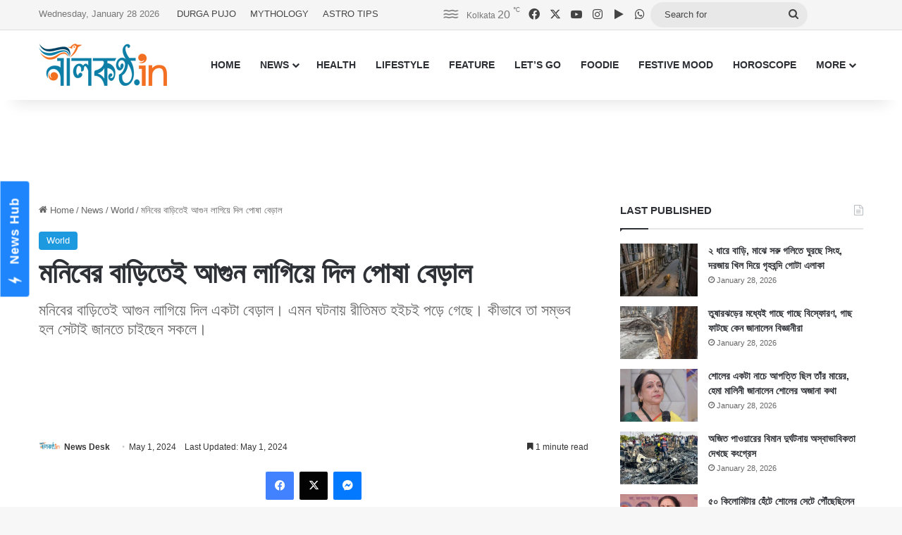

--- FILE ---
content_type: text/html; charset=UTF-8
request_url: https://www.nilkantho.in/china-163/
body_size: 24580
content:
<!DOCTYPE html>
<html lang="en" class="" data-skin="light">
<head>
	<meta charset="UTF-8" />
	<link rel="profile" href="https://gmpg.org/xfn/11" />
	
<meta http-equiv='x-dns-prefetch-control' content='on'>
<link rel='dns-prefetch' href='//cdnjs.cloudflare.com' />
<link rel='dns-prefetch' href='//ajax.googleapis.com' />
<link rel='dns-prefetch' href='//fonts.googleapis.com' />
<link rel='dns-prefetch' href='//fonts.gstatic.com' />
<link rel='dns-prefetch' href='//s.gravatar.com' />
<link rel='dns-prefetch' href='//www.google-analytics.com' />
<meta name='robots' content='index, follow, max-image-preview:large, max-snippet:-1, max-video-preview:-1' />

	<!-- This site is optimized with the Yoast SEO Premium plugin v26.8 (Yoast SEO v26.8) - https://yoast.com/product/yoast-seo-premium-wordpress/ -->
	<title>মনিবের বাড়িতেই আগুন লাগিয়ে দিল পোষা বেড়াল</title>
	<meta name="description" content="মনিবের বাড়িতেই আগুন লাগিয়ে দিল একটা বেড়াল। এমন ঘটনায় রীতিমত হইচই পড়ে গেছে। কীভাবে তা সম্ভব হল সেটাই জানতে চাইছেন সকলে।" />
	<link rel="canonical" href="https://www.nilkantho.in/china-163/" />
	<meta property="og:locale" content="en_US" />
	<meta property="og:type" content="article" />
	<meta property="og:title" content="মনিবের বাড়িতেই আগুন লাগিয়ে দিল পোষা বেড়াল" />
	<meta property="og:description" content="মনিবের বাড়িতেই আগুন লাগিয়ে দিল একটা বেড়াল। এমন ঘটনায় রীতিমত হইচই পড়ে গেছে। কীভাবে তা সম্ভব হল সেটাই জানতে চাইছেন সকলে।" />
	<meta property="og:url" content="https://www.nilkantho.in/china-163/" />
	<meta property="og:site_name" content="nilkantho.in" />
	<meta property="article:publisher" content="https://www.facebook.com/nilkantho.in/" />
	<meta property="article:published_time" content="2024-05-01T09:13:57+00:00" />
	<meta property="og:image" content="https://www.nilkantho.in/wp-content/uploads/2024/05/cat.jpg" />
	<meta property="og:image:width" content="780" />
	<meta property="og:image:height" content="470" />
	<meta property="og:image:type" content="image/jpeg" />
	<meta name="author" content="News Desk" />
	<meta name="twitter:card" content="summary_large_image" />
	<meta name="twitter:creator" content="@nilkanthodotin" />
	<meta name="twitter:site" content="@nilkanthodotin" />
	<!-- / Yoast SEO Premium plugin. -->


<link rel='dns-prefetch' href='//stats.wp.com' />
<link rel="alternate" type="application/rss+xml" title="nilkantho.in &raquo; Feed" href="https://www.nilkantho.in/feed/" />
<link rel="alternate" type="application/rss+xml" title="nilkantho.in &raquo; Comments Feed" href="https://www.nilkantho.in/comments/feed/" />
<link rel="alternate" type="application/rss+xml" title="nilkantho.in &raquo; মনিবের বাড়িতেই আগুন লাগিয়ে দিল পোষা বেড়াল Comments Feed" href="https://www.nilkantho.in/china-163/feed/" />

		<style type="text/css">
			:root{				
			--tie-preset-gradient-1: linear-gradient(135deg, rgba(6, 147, 227, 1) 0%, rgb(155, 81, 224) 100%);
			--tie-preset-gradient-2: linear-gradient(135deg, rgb(122, 220, 180) 0%, rgb(0, 208, 130) 100%);
			--tie-preset-gradient-3: linear-gradient(135deg, rgba(252, 185, 0, 1) 0%, rgba(255, 105, 0, 1) 100%);
			--tie-preset-gradient-4: linear-gradient(135deg, rgba(255, 105, 0, 1) 0%, rgb(207, 46, 46) 100%);
			--tie-preset-gradient-5: linear-gradient(135deg, rgb(238, 238, 238) 0%, rgb(169, 184, 195) 100%);
			--tie-preset-gradient-6: linear-gradient(135deg, rgb(74, 234, 220) 0%, rgb(151, 120, 209) 20%, rgb(207, 42, 186) 40%, rgb(238, 44, 130) 60%, rgb(251, 105, 98) 80%, rgb(254, 248, 76) 100%);
			--tie-preset-gradient-7: linear-gradient(135deg, rgb(255, 206, 236) 0%, rgb(152, 150, 240) 100%);
			--tie-preset-gradient-8: linear-gradient(135deg, rgb(254, 205, 165) 0%, rgb(254, 45, 45) 50%, rgb(107, 0, 62) 100%);
			--tie-preset-gradient-9: linear-gradient(135deg, rgb(255, 203, 112) 0%, rgb(199, 81, 192) 50%, rgb(65, 88, 208) 100%);
			--tie-preset-gradient-10: linear-gradient(135deg, rgb(255, 245, 203) 0%, rgb(182, 227, 212) 50%, rgb(51, 167, 181) 100%);
			--tie-preset-gradient-11: linear-gradient(135deg, rgb(202, 248, 128) 0%, rgb(113, 206, 126) 100%);
			--tie-preset-gradient-12: linear-gradient(135deg, rgb(2, 3, 129) 0%, rgb(40, 116, 252) 100%);
			--tie-preset-gradient-13: linear-gradient(135deg, #4D34FA, #ad34fa);
			--tie-preset-gradient-14: linear-gradient(135deg, #0057FF, #31B5FF);
			--tie-preset-gradient-15: linear-gradient(135deg, #FF007A, #FF81BD);
			--tie-preset-gradient-16: linear-gradient(135deg, #14111E, #4B4462);
			--tie-preset-gradient-17: linear-gradient(135deg, #F32758, #FFC581);

			
					--main-nav-background: #FFFFFF;
					--main-nav-secondry-background: rgba(0,0,0,0.03);
					--main-nav-primary-color: #0088ff;
					--main-nav-contrast-primary-color: #FFFFFF;
					--main-nav-text-color: #2c2f34;
					--main-nav-secondry-text-color: rgba(0,0,0,0.5);
					--main-nav-main-border-color: rgba(0,0,0,0.1);
					--main-nav-secondry-border-color: rgba(0,0,0,0.08);
				
			}
		</style>
	<link rel="alternate" title="oEmbed (JSON)" type="application/json+oembed" href="https://www.nilkantho.in/wp-json/oembed/1.0/embed?url=https%3A%2F%2Fwww.nilkantho.in%2Fchina-163%2F" />
<link rel="alternate" title="oEmbed (XML)" type="text/xml+oembed" href="https://www.nilkantho.in/wp-json/oembed/1.0/embed?url=https%3A%2F%2Fwww.nilkantho.in%2Fchina-163%2F&#038;format=xml" />
<meta name="viewport" content="width=device-width, initial-scale=1.0" /><style id='wp-img-auto-sizes-contain-inline-css' type='text/css'>
img:is([sizes=auto i],[sizes^="auto," i]){contain-intrinsic-size:3000px 1500px}
/*# sourceURL=wp-img-auto-sizes-contain-inline-css */
</style>
<style id='wp-emoji-styles-inline-css' type='text/css'>

	img.wp-smiley, img.emoji {
		display: inline !important;
		border: none !important;
		box-shadow: none !important;
		height: 1em !important;
		width: 1em !important;
		margin: 0 0.07em !important;
		vertical-align: -0.1em !important;
		background: none !important;
		padding: 0 !important;
	}
/*# sourceURL=wp-emoji-styles-inline-css */
</style>
<link rel='stylesheet' id='tie-css-base-css' href='https://www.nilkantho.in/wp-content/themes/jannah/assets/css/base.min.css?ver=7.6.4' type='text/css' media='all' />
<link rel='stylesheet' id='tie-css-styles-css' href='https://www.nilkantho.in/wp-content/themes/jannah/assets/css/style.min.css?ver=7.6.4' type='text/css' media='all' />
<link rel='stylesheet' id='tie-css-widgets-css' href='https://www.nilkantho.in/wp-content/themes/jannah/assets/css/widgets.min.css?ver=7.6.4' type='text/css' media='all' />
<link rel='stylesheet' id='tie-css-helpers-css' href='https://www.nilkantho.in/wp-content/themes/jannah/assets/css/helpers.min.css?ver=7.6.4' type='text/css' media='all' />
<link rel='stylesheet' id='tie-fontawesome5-css' href='https://www.nilkantho.in/wp-content/themes/jannah/assets/css/fontawesome.css?ver=7.6.4' type='text/css' media='all' />
<link rel='stylesheet' id='tie-css-shortcodes-css' href='https://www.nilkantho.in/wp-content/themes/jannah/assets/css/plugins/shortcodes.min.css?ver=7.6.4' type='text/css' media='all' />
<link rel='stylesheet' id='tie-css-single-css' href='https://www.nilkantho.in/wp-content/themes/jannah/assets/css/single.min.css?ver=7.6.4' type='text/css' media='all' />
<link rel='stylesheet' id='tie-css-print-css' href='https://www.nilkantho.in/wp-content/themes/jannah/assets/css/print.css?ver=7.6.4' type='text/css' media='print' />
<style id='tie-css-print-inline-css' type='text/css'>
#the-post .entry-content,#the-post .entry-content p{font-size: 20px;}:root:root{--brand-color: #1b98e0;--dark-brand-color: #0066ae;--bright-color: #FFFFFF;--base-color: #2c2f34;}#reading-position-indicator{box-shadow: 0 0 10px rgba( 27,152,224,0.7);}:root:root{--brand-color: #1b98e0;--dark-brand-color: #0066ae;--bright-color: #FFFFFF;--base-color: #2c2f34;}#reading-position-indicator{box-shadow: 0 0 10px rgba( 27,152,224,0.7);}#top-nav,#top-nav .sub-menu,#top-nav .comp-sub-menu,#top-nav .ticker-content,#top-nav .ticker-swipe,.top-nav-boxed #top-nav .topbar-wrapper,.top-nav-dark .top-menu ul,#autocomplete-suggestions.search-in-top-nav{background-color : #f5f5f5;}#top-nav *,#autocomplete-suggestions.search-in-top-nav{border-color: rgba( #000000,0.08);}#top-nav .icon-basecloud-bg:after{color: #f5f5f5;}#top-nav a:not(:hover),#top-nav input,#top-nav #search-submit,#top-nav .fa-spinner,#top-nav .dropdown-social-icons li a span,#top-nav .components > li .social-link:not(:hover) span,#autocomplete-suggestions.search-in-top-nav a{color: #444444;}#top-nav input::-moz-placeholder{color: #444444;}#top-nav input:-moz-placeholder{color: #444444;}#top-nav input:-ms-input-placeholder{color: #444444;}#top-nav input::-webkit-input-placeholder{color: #444444;}#top-nav,.search-in-top-nav{--tie-buttons-color: #1b98e0;--tie-buttons-border-color: #1b98e0;--tie-buttons-text: #FFFFFF;--tie-buttons-hover-color: #007ac2;}#top-nav a:hover,#top-nav .menu li:hover > a,#top-nav .menu > .tie-current-menu > a,#top-nav .components > li:hover > a,#top-nav .components #search-submit:hover,#autocomplete-suggestions.search-in-top-nav .post-title a:hover{color: #1b98e0;}#top-nav,#top-nav .comp-sub-menu,#top-nav .tie-weather-widget{color: #777777;}#autocomplete-suggestions.search-in-top-nav .post-meta,#autocomplete-suggestions.search-in-top-nav .post-meta a:not(:hover){color: rgba( 119,119,119,0.7 );}#top-nav .weather-icon .icon-cloud,#top-nav .weather-icon .icon-basecloud-bg,#top-nav .weather-icon .icon-cloud-behind{color: #777777 !important;}#footer{background-color: #444444;}#site-info{background-color: #ffffff;}#footer .posts-list-counter .posts-list-items li.widget-post-list:before{border-color: #444444;}#footer .timeline-widget a .date:before{border-color: rgba(68,68,68,0.8);}#footer .footer-boxed-widget-area,#footer textarea,#footer input:not([type=submit]),#footer select,#footer code,#footer kbd,#footer pre,#footer samp,#footer .show-more-button,#footer .slider-links .tie-slider-nav span,#footer #wp-calendar,#footer #wp-calendar tbody td,#footer #wp-calendar thead th,#footer .widget.buddypress .item-options a{border-color: rgba(255,255,255,0.1);}#footer .social-statistics-widget .white-bg li.social-icons-item a,#footer .widget_tag_cloud .tagcloud a,#footer .latest-tweets-widget .slider-links .tie-slider-nav span,#footer .widget_layered_nav_filters a{border-color: rgba(255,255,255,0.1);}#footer .social-statistics-widget .white-bg li:before{background: rgba(255,255,255,0.1);}.site-footer #wp-calendar tbody td{background: rgba(255,255,255,0.02);}#footer .white-bg .social-icons-item a span.followers span,#footer .circle-three-cols .social-icons-item a .followers-num,#footer .circle-three-cols .social-icons-item a .followers-name{color: rgba(255,255,255,0.8);}#footer .timeline-widget ul:before,#footer .timeline-widget a:not(:hover) .date:before{background-color: #262626;}#footer .widget-title,#footer .widget-title a:not(:hover){color: #dddddd;}#footer,#footer textarea,#footer input:not([type='submit']),#footer select,#footer #wp-calendar tbody,#footer .tie-slider-nav li span:not(:hover),#footer .widget_categories li a:before,#footer .widget_product_categories li a:before,#footer .widget_layered_nav li a:before,#footer .widget_archive li a:before,#footer .widget_nav_menu li a:before,#footer .widget_meta li a:before,#footer .widget_pages li a:before,#footer .widget_recent_entries li a:before,#footer .widget_display_forums li a:before,#footer .widget_display_views li a:before,#footer .widget_rss li a:before,#footer .widget_display_stats dt:before,#footer .subscribe-widget-content h3,#footer .about-author .social-icons a:not(:hover) span{color: #aaaaaa;}#footer post-widget-body .meta-item,#footer .post-meta,#footer .stream-title,#footer.dark-skin .timeline-widget .date,#footer .wp-caption .wp-caption-text,#footer .rss-date{color: rgba(170,170,170,0.7);}#footer input::-moz-placeholder{color: #aaaaaa;}#footer input:-moz-placeholder{color: #aaaaaa;}#footer input:-ms-input-placeholder{color: #aaaaaa;}#footer input::-webkit-input-placeholder{color: #aaaaaa;}#site-info,#site-info ul.social-icons li a:not(:hover) span{color: #999999;}#footer .site-info a:not(:hover){color: #666666;}
/*# sourceURL=tie-css-print-inline-css */
</style>
<script type="text/javascript" src="https://www.nilkantho.in/wp-includes/js/jquery/jquery.min.js?ver=3.7.1" id="jquery-core-js"></script>
<script type="text/javascript" src="https://www.nilkantho.in/wp-includes/js/jquery/jquery-migrate.min.js?ver=3.4.1" id="jquery-migrate-js"></script>
<link rel="https://api.w.org/" href="https://www.nilkantho.in/wp-json/" /><link rel="alternate" title="JSON" type="application/json" href="https://www.nilkantho.in/wp-json/wp/v2/posts/192987" /><link rel="EditURI" type="application/rsd+xml" title="RSD" href="https://www.nilkantho.in/xmlrpc.php?rsd" />
<meta name="generator" content="WordPress 6.9" />
<link rel='shortlink' href='https://wp.me/p2Hu1q-OcH' />
	<style>img#wpstats{display:none}</style>
		<meta http-equiv="X-UA-Compatible" content="IE=edge"><!-- Begin comScore Tag -->
<script>
  var _comscore = _comscore || [];
  _comscore.push({ c1: "2", c2: "26684424" ,  options: { enableFirstPartyCookie: "false" } });
  (function() {
    var s = document.createElement("script"), el = document.getElementsByTagName("script")[0]; s.async = true;
    s.src = "https://sb.scorecardresearch.com/cs/26684424/beacon.js";
    el.parentNode.insertBefore(s, el);
  })();
</script>
<noscript>
  <img src="https://sb.scorecardresearch.com/p?c1=2&amp;c2=26684424&amp;cv=3.9.1&amp;cj=1">
</noscript>
<!-- End comScore Tag -->

<!-- AdSense code start -->
<script async src="https://pagead2.googlesyndication.com/pagead/js/adsbygoogle.js?client=ca-pub-7642532913222216"
     crossorigin="anonymous"></script>
<!-- AdSense code end -->

<!-- Meta Pixel Code -->
<script>
  !function(f,b,e,v,n,t,s)
  {if(f.fbq)return;n=f.fbq=function(){n.callMethod?
  n.callMethod.apply(n,arguments):n.queue.push(arguments)};
  if(!f._fbq)f._fbq=n;n.push=n;n.loaded=!0;n.version='2.0';
  n.queue=[];t=b.createElement(e);t.async=!0;
  t.src=v;s=b.getElementsByTagName(e)[0];
  s.parentNode.insertBefore(t,s)}(window, document,'script',
  'https://connect.facebook.net/en_US/fbevents.js');
  fbq('init', '1614114688913394');
  fbq('track', 'PageView');
</script>
<noscript><img height="1" width="1" style="display:none"
  src="https://www.facebook.com/tr?id=1614114688913394&ev=PageView&noscript=1"
/></noscript>
<!-- End Meta Pixel Code -->

<!-- Taboola BEN header code start -->
<script type="text/javascript">
  window._taboola = window._taboola || [];
  _taboola.push({article:'auto'});
  !function (e, f, u, i) {
    if (!document.getElementById(i)){
      e.async = 1;
      e.src = u;
      e.id = i;
      f.parentNode.insertBefore(e, f);
    }
  }(document.createElement('script'),
  document.getElementsByTagName('script')[0],
  '//cdn.taboola.com/libtrc/nilkanthoindia2022-nilkanthoindiabengali/loader.js',
  'tb_loader_script');
  if(window.performance && typeof window.performance.mark == 'function')
    {window.performance.mark('tbl_ic');}
</script>
<!-- Taboola BEN header code end -->

<!--iZooto Script Start-->
<script> window._izq = window._izq || []; window._izq.push(["init"]); </script>
<script src="https://cdn.izooto.com/scripts/bb4fbc927d9e2c0bbc5926eae9a11d7ccbfb0205.js"></script>
<!--iZooto Script End-->

<!-- Begin Google News Tag -->
<script async type="application/javascript"
        src="https://news.google.com/swg/js/v1/swg-basic.js"></script>
<script>
  (self.SWG_BASIC = self.SWG_BASIC || []).push( basicSubscriptions => {
    basicSubscriptions.init({
      type: "NewsArticle",
      isPartOfType: ["Product"],
      isPartOfProductId: "CAoiEFM9-W1zIVqPdq9MDk8P5HI:openaccess",
      clientOptions: { theme: "light", lang: "bn" },
    });
  });
</script>
<!-- End Google News Tag -->

<!-- Schema & Structured Data For WP v1.54.2 - -->
<script type="application/ld+json" class="saswp-schema-markup-output">
[{"@context":"https:\/\/schema.org\/","@graph":[{"@context":"https:\/\/schema.org\/","@type":"SiteNavigationElement","@id":"https:\/\/www.nilkantho.in\/#home","name":"HOME","url":"https:\/\/www.nilkantho.in"},{"@context":"https:\/\/schema.org\/","@type":"SiteNavigationElement","@id":"https:\/\/www.nilkantho.in\/#news","name":"NEWS","url":"https:\/\/www.nilkantho.in\/category\/news\/"},{"@context":"https:\/\/schema.org\/","@type":"SiteNavigationElement","@id":"https:\/\/www.nilkantho.in\/#kolkata","name":"KOLKATA","url":"https:\/\/www.nilkantho.in\/category\/news\/kolkata\/"},{"@context":"https:\/\/schema.org\/","@type":"SiteNavigationElement","@id":"https:\/\/www.nilkantho.in\/#state","name":"STATE","url":"https:\/\/www.nilkantho.in\/category\/news\/state\/"},{"@context":"https:\/\/schema.org\/","@type":"SiteNavigationElement","@id":"https:\/\/www.nilkantho.in\/#national","name":"NATIONAL","url":"https:\/\/www.nilkantho.in\/category\/news\/national\/"},{"@context":"https:\/\/schema.org\/","@type":"SiteNavigationElement","@id":"https:\/\/www.nilkantho.in\/#world","name":"WORLD","url":"https:\/\/www.nilkantho.in\/category\/news\/world\/"},{"@context":"https:\/\/schema.org\/","@type":"SiteNavigationElement","@id":"https:\/\/www.nilkantho.in\/#entertainment","name":"ENTERTAINMENT","url":"https:\/\/www.nilkantho.in\/category\/news\/entertainment\/"},{"@context":"https:\/\/schema.org\/","@type":"SiteNavigationElement","@id":"https:\/\/www.nilkantho.in\/#sports","name":"SPORTS","url":"https:\/\/www.nilkantho.in\/category\/news\/sports\/"},{"@context":"https:\/\/schema.org\/","@type":"SiteNavigationElement","@id":"https:\/\/www.nilkantho.in\/#business","name":"BUSINESS","url":"https:\/\/www.nilkantho.in\/category\/news\/business\/"},{"@context":"https:\/\/schema.org\/","@type":"SiteNavigationElement","@id":"https:\/\/www.nilkantho.in\/#scitech","name":"SCITECH","url":"https:\/\/www.nilkantho.in\/category\/news\/scitech\/"},{"@context":"https:\/\/schema.org\/","@type":"SiteNavigationElement","@id":"https:\/\/www.nilkantho.in\/#health","name":"HEALTH","url":"https:\/\/www.nilkantho.in\/category\/health\/"},{"@context":"https:\/\/schema.org\/","@type":"SiteNavigationElement","@id":"https:\/\/www.nilkantho.in\/#lifestyle","name":"LIFESTYLE","url":"https:\/\/www.nilkantho.in\/category\/lifestyle\/"},{"@context":"https:\/\/schema.org\/","@type":"SiteNavigationElement","@id":"https:\/\/www.nilkantho.in\/#feature","name":"FEATURE","url":"https:\/\/www.nilkantho.in\/category\/feature\/"},{"@context":"https:\/\/schema.org\/","@type":"SiteNavigationElement","@id":"https:\/\/www.nilkantho.in\/#lets-go","name":"LET\u2019S GO","url":"https:\/\/www.nilkantho.in\/category\/lets-go\/"},{"@context":"https:\/\/schema.org\/","@type":"SiteNavigationElement","@id":"https:\/\/www.nilkantho.in\/#foodie","name":"FOODIE","url":"https:\/\/www.nilkantho.in\/category\/foodie\/"},{"@context":"https:\/\/schema.org\/","@type":"SiteNavigationElement","@id":"https:\/\/www.nilkantho.in\/#festive-mood","name":"FESTIVE MOOD","url":"https:\/\/www.nilkantho.in\/category\/festive-mood\/"},{"@context":"https:\/\/schema.org\/","@type":"SiteNavigationElement","@id":"https:\/\/www.nilkantho.in\/#horoscope","name":"HOROSCOPE","url":"https:\/\/www.nilkantho.in\/category\/horoscope\/"},{"@context":"https:\/\/schema.org\/","@type":"SiteNavigationElement","@id":"https:\/\/www.nilkantho.in\/#celeb-talk","name":"CELEB TALK","url":"https:\/\/www.nilkantho.in\/category\/celeb-talk\/"},{"@context":"https:\/\/schema.org\/","@type":"SiteNavigationElement","@id":"https:\/\/www.nilkantho.in\/#freeze-frame","name":"FREEZE FRAME","url":"https:\/\/www.nilkantho.in\/category\/freeze-frame\/"},{"@context":"https:\/\/schema.org\/","@type":"SiteNavigationElement","@id":"https:\/\/www.nilkantho.in\/#blog","name":"BLOG","url":"https:\/\/www.nilkantho.in\/category\/blog\/"},{"@context":"https:\/\/schema.org\/","@type":"SiteNavigationElement","@id":"https:\/\/www.nilkantho.in\/#mixed-bag","name":"MIXED BAG","url":"https:\/\/www.nilkantho.in\/category\/mixed-bag\/"}]},

{"@context":"https:\/\/schema.org\/","@type":"BreadcrumbList","@id":"https:\/\/www.nilkantho.in\/china-163\/#breadcrumb","itemListElement":[{"@type":"ListItem","position":1,"item":{"@id":"https:\/\/www.nilkantho.in","name":"nilkantho.in"}},{"@type":"ListItem","position":2,"item":{"@id":"https:\/\/www.nilkantho.in\/category\/news\/world\/","name":"World"}},{"@type":"ListItem","position":3,"item":{"@id":"https:\/\/www.nilkantho.in\/china-163\/","name":"\u09ae\u09a8\u09bf\u09ac\u09c7\u09b0 \u09ac\u09be\u09a1\u09bc\u09bf\u09a4\u09c7\u0987 \u0986\u0997\u09c1\u09a8 \u09b2\u09be\u0997\u09bf\u09df\u09c7 \u09a6\u09bf\u09b2 \u09aa\u09cb\u09b7\u09be \u09ac\u09c7\u09a1\u09bc\u09be\u09b2"}}]},

{"@context":"https:\/\/schema.org\/","@type":"NewsArticle","@id":"https:\/\/www.nilkantho.in\/china-163\/#newsarticle","url":"https:\/\/www.nilkantho.in\/china-163\/","headline":"\u09ae\u09a8\u09bf\u09ac\u09c7\u09b0 \u09ac\u09be\u09a1\u09bc\u09bf\u09a4\u09c7\u0987 \u0986\u0997\u09c1\u09a8 \u09b2\u09be\u0997\u09bf\u09df\u09c7 \u09a6\u09bf\u09b2 \u09aa\u09cb\u09b7\u09be \u09ac\u09c7\u09a1\u09bc\u09be\u09b2","mainEntityOfPage":"https:\/\/www.nilkantho.in\/china-163\/","datePublished":"2024-05-01T14:43:57+05:30","dateModified":"2024-05-01T14:43:57+05:30","description":"\u09ae\u09a8\u09bf\u09ac\u09c7\u09b0 \u09ac\u09be\u09a1\u09bc\u09bf\u09a4\u09c7\u0987 \u0986\u0997\u09c1\u09a8 \u09b2\u09be\u0997\u09bf\u09df\u09c7 \u09a6\u09bf\u09b2 \u098f\u0995\u099f\u09be \u09ac\u09c7\u09a1\u09bc\u09be\u09b2\u0964 \u098f\u09ae\u09a8 \u0998\u099f\u09a8\u09be\u09df \u09b0\u09c0\u09a4\u09bf\u09ae\u09a4 \u09b9\u0987\u099a\u0987 \u09aa\u09a1\u09bc\u09c7 \u0997\u09c7\u099b\u09c7\u0964 \u0995\u09c0\u09ad\u09be\u09ac\u09c7 \u09a4\u09be \u09b8\u09ae\u09cd\u09ad\u09ac \u09b9\u09b2 \u09b8\u09c7\u099f\u09be\u0987 \u099c\u09be\u09a8\u09a4\u09c7 \u099a\u09be\u0987\u099b\u09c7\u09a8 \u09b8\u0995\u09b2\u09c7\u0964","articleSection":"World","articleBody":"\u09ac\u09c7\u09a1\u09bc\u09be\u09b2\u099f\u09be \u09a4\u09be\u09b0 \u09a8\u09bf\u099c\u09c7\u09b0 \u09ac\u09be\u09a1\u09bc\u09bf\u09a4\u09c7\u0987 \u099b\u09bf\u09b2\u0964 \u09a8\u09bf\u099c\u09c7\u09b0 \u09ac\u09be\u09a1\u09bc\u09bf \u09ac\u09b2\u09a4\u09c7 \u09a4\u09be\u09b0 \u09ae\u09a8\u09bf\u09ac\u09c7\u09b0 \u09ac\u09be\u09a1\u09bc\u09bf\u0964 \u09b8\u09c7\u0996\u09be\u09a8\u09c7\u0987 \u0996\u09c7\u09b2\u09be \u0995\u09b0\u099b\u09bf\u09b2 \u09b8\u09c7\u0964 \u09ae\u09a8\u09bf\u09ac \u09b8\u09c7 \u09b8\u09ae\u09df \u09ac\u09be\u09a1\u09bc\u09bf\u09a4\u09c7 \u099b\u09bf\u09b2\u09c7\u09a8\u09a8\u09be\u0964 \u09a4\u09bf\u09a8\u09bf \u098f\u0995\u099f\u09bf \u09ab\u09cb\u09a8 \u09aa\u09be\u09a8\u0964 \u09b8\u09c7\u0987 \u09ab\u09cb\u09a8\u09c7 \u0993\u0987 \u09ae\u09b9\u09bf\u09b2\u09be\u0995\u09c7 \u099c\u09be\u09a8\u09be\u09a8\u09cb \u09b9\u09df \u09a4\u09be\u0981\u09b0 \u09ac\u09be\u09a1\u09bc\u09bf \u09a6\u09be\u0989\u09a6\u09be\u0989 \u0995\u09b0\u09c7 \u099c\u09cd\u09ac\u09b2\u099b\u09c7\u0964  \u09b8\u09ac \u09ab\u09c7\u09b2\u09c7 \u09a4\u09bf\u09a8\u09bf \u09a6\u09cd\u09b0\u09c1\u09a4 \u099b\u09c1\u099f\u09c7 \u0986\u09b8\u09c7\u09a8 \u09b8\u09c7\u0996\u09be\u09a8\u09c7\u0964 \u09a6\u09c7\u0996\u09c7\u09a8 \u09ac\u09be\u09a1\u09bc\u09bf\u09a4\u09c7 \u0986\u0997\u09c1\u09a8 \u099c\u09cd\u09ac\u09b2\u099b\u09c7\u0964 \u09a6\u09ae\u0995\u09b2\u09c7\u09b0 \u09a4\u09b0\u09ab \u09a5\u09c7\u0995\u09c7 \u0986\u0997\u09c1\u09a8 \u09a8\u09c7\u09ad\u09be\u09a8\u09cb\u09b0 \u0986\u09aa\u09cd\u09b0\u09be\u09a3 \u099a\u09c7\u09b7\u09cd\u099f\u09be \u099a\u09b2\u099b\u09c7\u0964 \u09a6\u09ae\u0995\u09b2\u09ac\u09be\u09b9\u09bf\u09a8\u09c0\u09b0 \u09b8\u09a6\u09b8\u09cd\u09af\u09b0\u09be\u0987 \u0986\u0997\u09c1\u09a8 \u09a8\u09bf\u09df\u09a8\u09cd\u09a4\u09cd\u09b0\u09a3\u09c7 \u0986\u09a8\u09c7\u09a8\u0964  \u0998\u09b0\u09c7 \u09a2\u09c1\u0995\u09c7 \u098f\u0995\u099f\u09bf \u0995\u09cb\u09a3\u09be \u09a5\u09c7\u0995\u09c7 \u09ac\u09c7\u09a1\u09bc\u09be\u09b2\u099f\u09bf\u0995\u09c7 \u0989\u09a6\u09cd\u09a7\u09be\u09b0\u0993 \u0995\u09b0\u09c7\u09a8 \u09a4\u09be\u0981\u09b0\u09be\u0964 \u09b8\u09cb\u09a8\u09be\u09b2\u09bf \u09b2\u09cb\u09ae\u09c7\u09b0 \u09ac\u09c7\u09a1\u09bc\u09be\u09b2\u099f\u09bf\u09b0 \u09b8\u09be\u09b0\u09be \u0997\u09be \u09a4\u0996\u09a8 \u099b\u09be\u0987\u09df\u09c7 \u09ae\u09c1\u09a1\u09bc\u09c7 \u0997\u09c7\u099b\u09c7\u0964 \u09a4\u09ac\u09c7 \u09a4\u09be\u09b0 \u0995\u09cb\u09a8\u0993 \u0995\u09cd\u09b7\u09a4\u09bf \u09b9\u09df\u09a8\u09bf\u0964 \u0986\u0997\u09c1\u09a8 \u09a4\u09be\u09b0 \u0995\u09cb\u09a8\u0993 \u0995\u09cd\u09b7\u09a4\u09bf \u0995\u09b0\u09c7\u09a8\u09bf\u0964  \u09aa\u09b0\u09c7 \u0993\u0987 \u09ae\u09b9\u09bf\u09b2\u09be \u0998\u09b0\u09c7 \u09a2\u09c1\u0995\u09c7 \u09ac\u09c1\u099d\u09a4\u09c7 \u09aa\u09be\u09b0\u09c7\u09a8 \u09af\u09c7 \u09ac\u09c7\u09a1\u09bc\u09be\u09b2\u099f\u09bf \u0996\u09c7\u09b2\u09be \u0995\u09b0\u09a4\u09c7 \u0995\u09b0\u09a4\u09c7 \u09b0\u09be\u09a8\u09cd\u09a8\u09be\u0998\u09b0\u09c7 \u09a2\u09c1\u0995\u09c7 \u09aa\u09a1\u09bc\u09c7\u099b\u09bf\u09b2\u0964 \u09a4\u09be\u09b0\u09aa\u09b0 \u0995\u09cb\u09a8\u0993\u09ad\u09be\u09ac\u09c7 \u09b8\u09c7 \u09aa\u09cc\u0981\u099b\u09c7 \u09af\u09be\u09df \u0987\u09a8\u09cd\u09a1\u09be\u0995\u09b6\u09a8 \u0995\u09c1\u0995\u09be\u09b0\u09c7\u09b0 \u0995\u09be\u099b\u09c7\u0964 \u09b8\u09c7\u0996\u09be\u09a8\u09c7 \u09aa\u09cc\u0981\u099b\u09c7 \u0987\u09a8\u09cd\u09a1\u09be\u0995\u09b6\u09a8 \u0995\u09c1\u0995\u09be\u09b0\u099f\u09bf \u099c\u09cd\u09ac\u09be\u09b2\u09bf\u09df\u09c7 \u09ab\u09c7\u09b2\u09c7 \u09b8\u09c7\u0964 \u09af\u09be \u09a5\u09c7\u0995\u09c7 \u0995\u09cd\u09b0\u09ae\u09c7 \u0986\u0997\u09c1\u09a8 \u099b\u09a1\u09bc\u09bf\u09df\u09c7 \u09aa\u09a1\u09bc\u09c7\u0964  \u0985\u09ac\u09b6\u09cd\u09af\u0987 \u0986\u099a\u09ae\u0995\u09be \u09b9\u09df\u09c7 \u09af\u09be\u0993\u09df\u09be \u0998\u099f\u09a8\u09be\u0964 \u09ac\u09c7\u09a1\u09bc\u09be\u09b2\u09c7\u09b0 \u098f\u09a4\u09c7 \u09a6\u09cb\u09b7 \u09a8\u09c7\u0987\u0964 \u09a4\u09ac\u09c7 \u098f\u0987 \u0986\u0997\u09c1\u09a8\u09c7 \u09ae\u09b9\u09bf\u09b2\u09be\u09b0 \u09aa\u09cd\u09b0\u09be\u09df \u09e7\u09e8 \u09b2\u0995\u09cd\u09b7 \u099f\u09be\u0995\u09be\u09b0 \u09ae\u09a4 \u09b8\u09ae\u09cd\u09aa\u09a4\u09cd\u09a4\u09bf\u09b0 \u0995\u09cd\u09b7\u09a4\u09bf \u09b9\u09df\u09c7 \u0997\u09c7\u099b\u09c7\u0964  \u09aa\u09cd\u09b0\u09a5\u09ae\u09c7 \u09aa\u09c1\u09b0\u09cb \u09a6\u09cb\u09b7 \u09ac\u09c7\u09a1\u09bc\u09be\u09b2\u09c7\u09b0 \u0998\u09be\u09a1\u09bc\u09c7 \u099a\u09be\u09aa\u09be\u09b2\u09c7\u0993 \u09aa\u09b0\u09c7 \u0993\u0987 \u09ae\u09b9\u09bf\u09b2\u09be \u099c\u09be\u09a8\u09be\u09a8, \u09a4\u09be\u0981\u09b0\u0993 \u0989\u099a\u09bf\u09a4 \u099b\u09bf\u09b2 \u09b0\u09be\u09a8\u09cd\u09a8\u09be\u0998\u09b0\u09c7\u09b0 \u09b8\u09ac \u09b8\u09c1\u0987\u099a \u09ac\u09a8\u09cd\u09a7 \u09b0\u09be\u0996\u09be\u0964 \u0998\u099f\u09a8\u09be\u099f\u09bf \u0998\u099f\u09c7\u099b\u09c7 \u099a\u09bf\u09a8\u09c7\u09b0 \u09b8\u09bf\u099a\u09c1\u09df\u09be\u09a8 \u09aa\u09cd\u09b0\u09a6\u09c7\u09b6\u09c7\u0964 \u0998\u099f\u09a8\u09be\u099f\u09bf \u0995\u09bf\u09a8\u09cd\u09a4\u09c1 \u099a\u09be\u09aa\u09be \u09a5\u09be\u0995\u09c7\u09a8\u09bf\u0964 \u09ac\u09bf\u09ad\u09bf\u09a8\u09cd\u09a8 \u09b8\u0982\u09ac\u09be\u09a6\u09ae\u09be\u09a7\u09cd\u09af\u09ae\u09c7 \u0996\u09ac\u09b0\u099f\u09bf \u099b\u09a1\u09bc\u09bf\u09df\u09c7 \u09aa\u09a1\u09bc\u09c7\u0964","keywords":["China"," "],"name":"\u09ae\u09a8\u09bf\u09ac\u09c7\u09b0 \u09ac\u09be\u09a1\u09bc\u09bf\u09a4\u09c7\u0987 \u0986\u0997\u09c1\u09a8 \u09b2\u09be\u0997\u09bf\u09df\u09c7 \u09a6\u09bf\u09b2 \u09aa\u09cb\u09b7\u09be \u09ac\u09c7\u09a1\u09bc\u09be\u09b2","thumbnailUrl":"https:\/\/www.nilkantho.in\/wp-content\/uploads\/2024\/05\/cat-150x150.jpg","wordCount":"172","timeRequired":"PT45S","mainEntity":{"@type":"WebPage","@id":"https:\/\/www.nilkantho.in\/china-163\/"},"author":{"@type":"Person","name":"News Desk","description":"\u09a8\u09c0\u09b2\u0995\u09a3\u09cd\u09a0\u09c7 \u09af\u09c7 \u0996\u09ac\u09b0 \u09aa\u09cd\u09b0\u09a4\u09bf\u09a6\u09bf\u09a8 \u09aa\u09b0\u09bf\u09ac\u09c7\u09b6\u09a8 \u0995\u09b0\u09be \u09b9\u099a\u09cd\u099b\u09c7 \u09a4\u09be \u098f\u0995\u099f\u09bf \u09b8\u09ae\u09cd\u09ae\u09bf\u09b2\u09bf\u09a4 \u0995\u09b0\u09cd\u09ae\u09af\u099c\u09cd\u099e\u0964 \u09aa\u09be\u09a0\u0995 \u09aa\u09be\u09a0\u09bf\u0995\u09be\u09b0 \u0995\u09be\u099b\u09c7 \u09b8\u09a0\u09bf\u0995 \u0993 \u09a4\u09a5\u09cd\u09af\u09aa\u09c2\u09b0\u09cd\u09a3 \u0996\u09ac\u09b0 \u09aa\u09cc\u0981\u099b\u09c7 \u09a6\u09c7\u0993\u09df\u09be\u09b0 \u09a6\u09be\u09df\u09ac\u09a6\u09cd\u09a7\u09a4\u09be \u09a5\u09c7\u0995\u09c7 \u09a8\u09c0\u09b2\u0995\u09a3\u09cd\u09a0\u09c7\u09b0 \u098f\u0995\u09be\u09a7\u09bf\u0995 \u09ac\u09bf\u09ad\u09be\u0997 \u09aa\u09cd\u09b0\u09a4\u09bf\u09a8\u09bf\u09df\u09a4 \u0995\u09be\u099c \u0995\u09b0\u09c7 \u099a\u09b2\u09c7\u099b\u09c7\u0964 \u09b8\u09be\u0982\u09ac\u09be\u09a6\u09bf\u0995\u09b0\u09be \u0996\u09ac\u09b0 \u09b8\u0982\u0997\u09cd\u09b0\u09b9 \u0995\u09b0\u099b\u09c7\u09a8\u0964 \u09b8\u09c7\u0987 \u0996\u09ac\u09b0 \u09a8\u09bf\u0989\u099c \u09a1\u09c7\u09b8\u09cd\u0995\u09c7 \u0995\u09b0\u09cd\u09ae\u09b0\u09a4\u09b0\u09be \u09ad\u09be\u09b7\u09be \u09a6\u09bf\u09df\u09c7 \u09b8\u09be\u099c\u09bf\u09df\u09c7 \u09a6\u09bf\u099a\u09cd\u099b\u09c7\u09a8\u0964 \u0996\u09ac\u09b0\u099f\u09bf\u0995\u09c7 \u09b8\u09c1\u09aa\u09be\u09a0\u09cd\u09af \u0995\u09b0\u09c7 \u09a4\u09c1\u09b2\u099b\u09c7\u09a8 \u09a4\u09be\u0981\u09b0\u09be\u0964 \u09b0\u09be\u09b8\u09cd\u09a4\u09be\u09df \u0998\u09c1\u09b0\u09c7 \u09b8\u09cd\u09aa\u099f \u09a5\u09c7\u0995\u09c7 \u099b\u09ac\u09bf \u09a4\u09c1\u09b2\u09c7 \u0986\u09a8\u099b\u09c7\u09a8 \u099a\u09bf\u09a4\u09cd\u09b0\u0997\u09cd\u09b0\u09be\u09b9\u0995\u09b0\u09be\u0964 \u09b8\u09c7\u0987 \u099b\u09ac\u09bf \u09aa\u09cd\u09b0\u09be\u09b8\u0999\u09cd\u0997\u09bf\u0995 \u0996\u09ac\u09b0\u09c7\u09b0 \u09b8\u0999\u09cd\u0997\u09c7 \u09ac\u09cd\u09af\u09ac\u09b9\u09be\u09b0 \u09b9\u099a\u09cd\u099b\u09c7\u0964 \u09af\u09be \u09a8\u09bf\u0996\u09c1\u0981\u09a4\u09ad\u09be\u09ac\u09c7 \u09aa\u09b0\u09bf\u09ac\u09c7\u09b6\u09bf\u09a4 \u09b9\u099a\u09cd\u099b\u09c7 \u09ab\u09cb\u099f\u09cb \u098f\u09a1\u09bf\u099f\u09bf\u0982 \u09ac\u09bf\u09ad\u09be\u0997\u09c7 \u0995\u09b0\u09cd\u09ae\u09b0\u09a4 \u09ab\u09cb\u099f\u09cb \u098f\u09a1\u09bf\u099f\u09b0\u09a6\u09c7\u09b0 \u09aa\u09b0\u09bf\u09b6\u09cd\u09b0\u09ae\u09c7\u09b0 \u09ae\u09a7\u09cd\u09af\u09c7 \u09a6\u09bf\u09df\u09c7\u0964 \u09a8\u09c0\u09b2\u0995\u09a3\u09cd\u09a0.in-\u098f\u09b0 \u0996\u09ac\u09b0, \u0986\u09b0\u09cd\u099f\u09bf\u0995\u09c7\u09b2 \u0993 \u099b\u09ac\u09bf \u09b8\u0982\u09b8\u09cd\u09a5\u09be\u09b0 \u09aa\u09cd\u09b0\u09a7\u09be\u09a8 \u09b8\u09ae\u09cd\u09aa\u09be\u09a6\u0995 \u0995\u09be\u09ae\u09be\u0996\u09cd\u09af\u09be\u09aa\u09cd\u09b0\u09b8\u09be\u09a6 \u09b2\u09be\u09b9\u09be\u09b0 \u09a6\u09cd\u09ac\u09be\u09b0\u09be \u09a8\u09bf\u0996\u09c1\u0981\u09a4 \u09ad\u09be\u09ac\u09c7 \u09af\u09be\u099a\u09be\u0987 \u0995\u09b0\u09ac\u09be\u09b0 \u09aa\u09b0\u0987 \u09aa\u09cd\u09b0\u0995\u09be\u09b6\u09bf\u09a4 \u09b9\u09df\u0964","url":"https:\/\/www.nilkantho.in\/author\/newsdesk\/","sameAs":["https:\/\/www.nilkantho.in"],"image":{"@type":"ImageObject","url":"https:\/\/secure.gravatar.com\/avatar\/d5bc910ea16386b26ed19aa4bc8685e4f85391c2857223ee451553164cf5348c?s=96&d=mm&r=g","height":96,"width":96}},"editor":{"@type":"Person","name":"News Desk","description":"\u09a8\u09c0\u09b2\u0995\u09a3\u09cd\u09a0\u09c7 \u09af\u09c7 \u0996\u09ac\u09b0 \u09aa\u09cd\u09b0\u09a4\u09bf\u09a6\u09bf\u09a8 \u09aa\u09b0\u09bf\u09ac\u09c7\u09b6\u09a8 \u0995\u09b0\u09be \u09b9\u099a\u09cd\u099b\u09c7 \u09a4\u09be \u098f\u0995\u099f\u09bf \u09b8\u09ae\u09cd\u09ae\u09bf\u09b2\u09bf\u09a4 \u0995\u09b0\u09cd\u09ae\u09af\u099c\u09cd\u099e\u0964 \u09aa\u09be\u09a0\u0995 \u09aa\u09be\u09a0\u09bf\u0995\u09be\u09b0 \u0995\u09be\u099b\u09c7 \u09b8\u09a0\u09bf\u0995 \u0993 \u09a4\u09a5\u09cd\u09af\u09aa\u09c2\u09b0\u09cd\u09a3 \u0996\u09ac\u09b0 \u09aa\u09cc\u0981\u099b\u09c7 \u09a6\u09c7\u0993\u09df\u09be\u09b0 \u09a6\u09be\u09df\u09ac\u09a6\u09cd\u09a7\u09a4\u09be \u09a5\u09c7\u0995\u09c7 \u09a8\u09c0\u09b2\u0995\u09a3\u09cd\u09a0\u09c7\u09b0 \u098f\u0995\u09be\u09a7\u09bf\u0995 \u09ac\u09bf\u09ad\u09be\u0997 \u09aa\u09cd\u09b0\u09a4\u09bf\u09a8\u09bf\u09df\u09a4 \u0995\u09be\u099c \u0995\u09b0\u09c7 \u099a\u09b2\u09c7\u099b\u09c7\u0964 \u09b8\u09be\u0982\u09ac\u09be\u09a6\u09bf\u0995\u09b0\u09be \u0996\u09ac\u09b0 \u09b8\u0982\u0997\u09cd\u09b0\u09b9 \u0995\u09b0\u099b\u09c7\u09a8\u0964 \u09b8\u09c7\u0987 \u0996\u09ac\u09b0 \u09a8\u09bf\u0989\u099c \u09a1\u09c7\u09b8\u09cd\u0995\u09c7 \u0995\u09b0\u09cd\u09ae\u09b0\u09a4\u09b0\u09be \u09ad\u09be\u09b7\u09be \u09a6\u09bf\u09df\u09c7 \u09b8\u09be\u099c\u09bf\u09df\u09c7 \u09a6\u09bf\u099a\u09cd\u099b\u09c7\u09a8\u0964 \u0996\u09ac\u09b0\u099f\u09bf\u0995\u09c7 \u09b8\u09c1\u09aa\u09be\u09a0\u09cd\u09af \u0995\u09b0\u09c7 \u09a4\u09c1\u09b2\u099b\u09c7\u09a8 \u09a4\u09be\u0981\u09b0\u09be\u0964 \u09b0\u09be\u09b8\u09cd\u09a4\u09be\u09df \u0998\u09c1\u09b0\u09c7 \u09b8\u09cd\u09aa\u099f \u09a5\u09c7\u0995\u09c7 \u099b\u09ac\u09bf \u09a4\u09c1\u09b2\u09c7 \u0986\u09a8\u099b\u09c7\u09a8 \u099a\u09bf\u09a4\u09cd\u09b0\u0997\u09cd\u09b0\u09be\u09b9\u0995\u09b0\u09be\u0964 \u09b8\u09c7\u0987 \u099b\u09ac\u09bf \u09aa\u09cd\u09b0\u09be\u09b8\u0999\u09cd\u0997\u09bf\u0995 \u0996\u09ac\u09b0\u09c7\u09b0 \u09b8\u0999\u09cd\u0997\u09c7 \u09ac\u09cd\u09af\u09ac\u09b9\u09be\u09b0 \u09b9\u099a\u09cd\u099b\u09c7\u0964 \u09af\u09be \u09a8\u09bf\u0996\u09c1\u0981\u09a4\u09ad\u09be\u09ac\u09c7 \u09aa\u09b0\u09bf\u09ac\u09c7\u09b6\u09bf\u09a4 \u09b9\u099a\u09cd\u099b\u09c7 \u09ab\u09cb\u099f\u09cb \u098f\u09a1\u09bf\u099f\u09bf\u0982 \u09ac\u09bf\u09ad\u09be\u0997\u09c7 \u0995\u09b0\u09cd\u09ae\u09b0\u09a4 \u09ab\u09cb\u099f\u09cb \u098f\u09a1\u09bf\u099f\u09b0\u09a6\u09c7\u09b0 \u09aa\u09b0\u09bf\u09b6\u09cd\u09b0\u09ae\u09c7\u09b0 \u09ae\u09a7\u09cd\u09af\u09c7 \u09a6\u09bf\u09df\u09c7\u0964 \u09a8\u09c0\u09b2\u0995\u09a3\u09cd\u09a0.in-\u098f\u09b0 \u0996\u09ac\u09b0, \u0986\u09b0\u09cd\u099f\u09bf\u0995\u09c7\u09b2 \u0993 \u099b\u09ac\u09bf \u09b8\u0982\u09b8\u09cd\u09a5\u09be\u09b0 \u09aa\u09cd\u09b0\u09a7\u09be\u09a8 \u09b8\u09ae\u09cd\u09aa\u09be\u09a6\u0995 \u0995\u09be\u09ae\u09be\u0996\u09cd\u09af\u09be\u09aa\u09cd\u09b0\u09b8\u09be\u09a6 \u09b2\u09be\u09b9\u09be\u09b0 \u09a6\u09cd\u09ac\u09be\u09b0\u09be \u09a8\u09bf\u0996\u09c1\u0981\u09a4 \u09ad\u09be\u09ac\u09c7 \u09af\u09be\u099a\u09be\u0987 \u0995\u09b0\u09ac\u09be\u09b0 \u09aa\u09b0\u0987 \u09aa\u09cd\u09b0\u0995\u09be\u09b6\u09bf\u09a4 \u09b9\u09df\u0964","url":"https:\/\/www.nilkantho.in\/author\/newsdesk\/","sameAs":["https:\/\/www.nilkantho.in"],"image":{"@type":"ImageObject","url":"https:\/\/secure.gravatar.com\/avatar\/d5bc910ea16386b26ed19aa4bc8685e4f85391c2857223ee451553164cf5348c?s=96&d=mm&r=g","height":96,"width":96}},"publisher":{"@type":"Organization","name":"nilkantho.in","url":"https:\/\/www.nilkantho.in","logo":{"@type":"ImageObject","url":"https:\/\/www.nilkantho.in\/wp-content\/uploads\/2019\/06\/nilkantho-amp.png","width":600,"height":60}},"image":[{"@type":"ImageObject","@id":"https:\/\/www.nilkantho.in\/china-163\/#primaryimage","url":"https:\/\/www.nilkantho.in\/wp-content\/uploads\/2024\/05\/cat-1200x723.jpg","width":"1200","height":"723","caption":"Cat"},{"@type":"ImageObject","url":"https:\/\/www.nilkantho.in\/wp-content\/uploads\/2024\/05\/cat-1200x900.jpg","width":"1200","height":"900","caption":"Cat"},{"@type":"ImageObject","url":"https:\/\/www.nilkantho.in\/wp-content\/uploads\/2024\/05\/cat-1200x675.jpg","width":"1200","height":"675","caption":"Cat"},{"@type":"ImageObject","url":"https:\/\/www.nilkantho.in\/wp-content\/uploads\/2024\/05\/cat-723x723.jpg","width":"723","height":"723","caption":"Cat"}]},

{"@context":"https:\/\/schema.org\/","@type":"NewsArticle","@id":"https:\/\/www.nilkantho.in\/china-163\/#newsarticle","url":"https:\/\/www.nilkantho.in\/china-163\/","headline":"\u09ae\u09a8\u09bf\u09ac\u09c7\u09b0 \u09ac\u09be\u09a1\u09bc\u09bf\u09a4\u09c7\u0987 \u0986\u0997\u09c1\u09a8 \u09b2\u09be\u0997\u09bf\u09df\u09c7 \u09a6\u09bf\u09b2 \u09aa\u09cb\u09b7\u09be \u09ac\u09c7\u09a1\u09bc\u09be\u09b2","mainEntityOfPage":"https:\/\/www.nilkantho.in\/china-163\/","datePublished":"2024-05-01T14:43:57+05:30","dateModified":"2024-05-01T14:43:57+05:30","description":"\u09ae\u09a8\u09bf\u09ac\u09c7\u09b0 \u09ac\u09be\u09a1\u09bc\u09bf\u09a4\u09c7\u0987 \u0986\u0997\u09c1\u09a8 \u09b2\u09be\u0997\u09bf\u09df\u09c7 \u09a6\u09bf\u09b2 \u098f\u0995\u099f\u09be \u09ac\u09c7\u09a1\u09bc\u09be\u09b2\u0964 \u098f\u09ae\u09a8 \u0998\u099f\u09a8\u09be\u09df \u09b0\u09c0\u09a4\u09bf\u09ae\u09a4 \u09b9\u0987\u099a\u0987 \u09aa\u09a1\u09bc\u09c7 \u0997\u09c7\u099b\u09c7\u0964 \u0995\u09c0\u09ad\u09be\u09ac\u09c7 \u09a4\u09be \u09b8\u09ae\u09cd\u09ad\u09ac \u09b9\u09b2 \u09b8\u09c7\u099f\u09be\u0987 \u099c\u09be\u09a8\u09a4\u09c7 \u099a\u09be\u0987\u099b\u09c7\u09a8 \u09b8\u0995\u09b2\u09c7\u0964","articleSection":"World","articleBody":"\u09ac\u09c7\u09a1\u09bc\u09be\u09b2\u099f\u09be \u09a4\u09be\u09b0 \u09a8\u09bf\u099c\u09c7\u09b0 \u09ac\u09be\u09a1\u09bc\u09bf\u09a4\u09c7\u0987 \u099b\u09bf\u09b2\u0964 \u09a8\u09bf\u099c\u09c7\u09b0 \u09ac\u09be\u09a1\u09bc\u09bf \u09ac\u09b2\u09a4\u09c7 \u09a4\u09be\u09b0 \u09ae\u09a8\u09bf\u09ac\u09c7\u09b0 \u09ac\u09be\u09a1\u09bc\u09bf\u0964 \u09b8\u09c7\u0996\u09be\u09a8\u09c7\u0987 \u0996\u09c7\u09b2\u09be \u0995\u09b0\u099b\u09bf\u09b2 \u09b8\u09c7\u0964 \u09ae\u09a8\u09bf\u09ac \u09b8\u09c7 \u09b8\u09ae\u09df \u09ac\u09be\u09a1\u09bc\u09bf\u09a4\u09c7 \u099b\u09bf\u09b2\u09c7\u09a8\u09a8\u09be\u0964 \u09a4\u09bf\u09a8\u09bf \u098f\u0995\u099f\u09bf \u09ab\u09cb\u09a8 \u09aa\u09be\u09a8\u0964 \u09b8\u09c7\u0987 \u09ab\u09cb\u09a8\u09c7 \u0993\u0987 \u09ae\u09b9\u09bf\u09b2\u09be\u0995\u09c7 \u099c\u09be\u09a8\u09be\u09a8\u09cb \u09b9\u09df \u09a4\u09be\u0981\u09b0 \u09ac\u09be\u09a1\u09bc\u09bf \u09a6\u09be\u0989\u09a6\u09be\u0989 \u0995\u09b0\u09c7 \u099c\u09cd\u09ac\u09b2\u099b\u09c7\u0964  \u09b8\u09ac \u09ab\u09c7\u09b2\u09c7 \u09a4\u09bf\u09a8\u09bf \u09a6\u09cd\u09b0\u09c1\u09a4 \u099b\u09c1\u099f\u09c7 \u0986\u09b8\u09c7\u09a8 \u09b8\u09c7\u0996\u09be\u09a8\u09c7\u0964 \u09a6\u09c7\u0996\u09c7\u09a8 \u09ac\u09be\u09a1\u09bc\u09bf\u09a4\u09c7 \u0986\u0997\u09c1\u09a8 \u099c\u09cd\u09ac\u09b2\u099b\u09c7\u0964 \u09a6\u09ae\u0995\u09b2\u09c7\u09b0 \u09a4\u09b0\u09ab \u09a5\u09c7\u0995\u09c7 \u0986\u0997\u09c1\u09a8 \u09a8\u09c7\u09ad\u09be\u09a8\u09cb\u09b0 \u0986\u09aa\u09cd\u09b0\u09be\u09a3 \u099a\u09c7\u09b7\u09cd\u099f\u09be \u099a\u09b2\u099b\u09c7\u0964 \u09a6\u09ae\u0995\u09b2\u09ac\u09be\u09b9\u09bf\u09a8\u09c0\u09b0 \u09b8\u09a6\u09b8\u09cd\u09af\u09b0\u09be\u0987 \u0986\u0997\u09c1\u09a8 \u09a8\u09bf\u09df\u09a8\u09cd\u09a4\u09cd\u09b0\u09a3\u09c7 \u0986\u09a8\u09c7\u09a8\u0964  \u0998\u09b0\u09c7 \u09a2\u09c1\u0995\u09c7 \u098f\u0995\u099f\u09bf \u0995\u09cb\u09a3\u09be \u09a5\u09c7\u0995\u09c7 \u09ac\u09c7\u09a1\u09bc\u09be\u09b2\u099f\u09bf\u0995\u09c7 \u0989\u09a6\u09cd\u09a7\u09be\u09b0\u0993 \u0995\u09b0\u09c7\u09a8 \u09a4\u09be\u0981\u09b0\u09be\u0964 \u09b8\u09cb\u09a8\u09be\u09b2\u09bf \u09b2\u09cb\u09ae\u09c7\u09b0 \u09ac\u09c7\u09a1\u09bc\u09be\u09b2\u099f\u09bf\u09b0 \u09b8\u09be\u09b0\u09be \u0997\u09be \u09a4\u0996\u09a8 \u099b\u09be\u0987\u09df\u09c7 \u09ae\u09c1\u09a1\u09bc\u09c7 \u0997\u09c7\u099b\u09c7\u0964 \u09a4\u09ac\u09c7 \u09a4\u09be\u09b0 \u0995\u09cb\u09a8\u0993 \u0995\u09cd\u09b7\u09a4\u09bf \u09b9\u09df\u09a8\u09bf\u0964 \u0986\u0997\u09c1\u09a8 \u09a4\u09be\u09b0 \u0995\u09cb\u09a8\u0993 \u0995\u09cd\u09b7\u09a4\u09bf \u0995\u09b0\u09c7\u09a8\u09bf\u0964  \u09aa\u09b0\u09c7 \u0993\u0987 \u09ae\u09b9\u09bf\u09b2\u09be \u0998\u09b0\u09c7 \u09a2\u09c1\u0995\u09c7 \u09ac\u09c1\u099d\u09a4\u09c7 \u09aa\u09be\u09b0\u09c7\u09a8 \u09af\u09c7 \u09ac\u09c7\u09a1\u09bc\u09be\u09b2\u099f\u09bf \u0996\u09c7\u09b2\u09be \u0995\u09b0\u09a4\u09c7 \u0995\u09b0\u09a4\u09c7 \u09b0\u09be\u09a8\u09cd\u09a8\u09be\u0998\u09b0\u09c7 \u09a2\u09c1\u0995\u09c7 \u09aa\u09a1\u09bc\u09c7\u099b\u09bf\u09b2\u0964 \u09a4\u09be\u09b0\u09aa\u09b0 \u0995\u09cb\u09a8\u0993\u09ad\u09be\u09ac\u09c7 \u09b8\u09c7 \u09aa\u09cc\u0981\u099b\u09c7 \u09af\u09be\u09df \u0987\u09a8\u09cd\u09a1\u09be\u0995\u09b6\u09a8 \u0995\u09c1\u0995\u09be\u09b0\u09c7\u09b0 \u0995\u09be\u099b\u09c7\u0964 \u09b8\u09c7\u0996\u09be\u09a8\u09c7 \u09aa\u09cc\u0981\u099b\u09c7 \u0987\u09a8\u09cd\u09a1\u09be\u0995\u09b6\u09a8 \u0995\u09c1\u0995\u09be\u09b0\u099f\u09bf \u099c\u09cd\u09ac\u09be\u09b2\u09bf\u09df\u09c7 \u09ab\u09c7\u09b2\u09c7 \u09b8\u09c7\u0964 \u09af\u09be \u09a5\u09c7\u0995\u09c7 \u0995\u09cd\u09b0\u09ae\u09c7 \u0986\u0997\u09c1\u09a8 \u099b\u09a1\u09bc\u09bf\u09df\u09c7 \u09aa\u09a1\u09bc\u09c7\u0964  \u0985\u09ac\u09b6\u09cd\u09af\u0987 \u0986\u099a\u09ae\u0995\u09be \u09b9\u09df\u09c7 \u09af\u09be\u0993\u09df\u09be \u0998\u099f\u09a8\u09be\u0964 \u09ac\u09c7\u09a1\u09bc\u09be\u09b2\u09c7\u09b0 \u098f\u09a4\u09c7 \u09a6\u09cb\u09b7 \u09a8\u09c7\u0987\u0964 \u09a4\u09ac\u09c7 \u098f\u0987 \u0986\u0997\u09c1\u09a8\u09c7 \u09ae\u09b9\u09bf\u09b2\u09be\u09b0 \u09aa\u09cd\u09b0\u09be\u09df \u09e7\u09e8 \u09b2\u0995\u09cd\u09b7 \u099f\u09be\u0995\u09be\u09b0 \u09ae\u09a4 \u09b8\u09ae\u09cd\u09aa\u09a4\u09cd\u09a4\u09bf\u09b0 \u0995\u09cd\u09b7\u09a4\u09bf \u09b9\u09df\u09c7 \u0997\u09c7\u099b\u09c7\u0964  \u09aa\u09cd\u09b0\u09a5\u09ae\u09c7 \u09aa\u09c1\u09b0\u09cb \u09a6\u09cb\u09b7 \u09ac\u09c7\u09a1\u09bc\u09be\u09b2\u09c7\u09b0 \u0998\u09be\u09a1\u09bc\u09c7 \u099a\u09be\u09aa\u09be\u09b2\u09c7\u0993 \u09aa\u09b0\u09c7 \u0993\u0987 \u09ae\u09b9\u09bf\u09b2\u09be \u099c\u09be\u09a8\u09be\u09a8, \u09a4\u09be\u0981\u09b0\u0993 \u0989\u099a\u09bf\u09a4 \u099b\u09bf\u09b2 \u09b0\u09be\u09a8\u09cd\u09a8\u09be\u0998\u09b0\u09c7\u09b0 \u09b8\u09ac \u09b8\u09c1\u0987\u099a \u09ac\u09a8\u09cd\u09a7 \u09b0\u09be\u0996\u09be\u0964 \u0998\u099f\u09a8\u09be\u099f\u09bf \u0998\u099f\u09c7\u099b\u09c7 \u099a\u09bf\u09a8\u09c7\u09b0 \u09b8\u09bf\u099a\u09c1\u09df\u09be\u09a8 \u09aa\u09cd\u09b0\u09a6\u09c7\u09b6\u09c7\u0964 \u0998\u099f\u09a8\u09be\u099f\u09bf \u0995\u09bf\u09a8\u09cd\u09a4\u09c1 \u099a\u09be\u09aa\u09be \u09a5\u09be\u0995\u09c7\u09a8\u09bf\u0964 \u09ac\u09bf\u09ad\u09bf\u09a8\u09cd\u09a8 \u09b8\u0982\u09ac\u09be\u09a6\u09ae\u09be\u09a7\u09cd\u09af\u09ae\u09c7 \u0996\u09ac\u09b0\u099f\u09bf \u099b\u09a1\u09bc\u09bf\u09df\u09c7 \u09aa\u09a1\u09bc\u09c7\u0964","keywords":["China"," "],"name":"\u09ae\u09a8\u09bf\u09ac\u09c7\u09b0 \u09ac\u09be\u09a1\u09bc\u09bf\u09a4\u09c7\u0987 \u0986\u0997\u09c1\u09a8 \u09b2\u09be\u0997\u09bf\u09df\u09c7 \u09a6\u09bf\u09b2 \u09aa\u09cb\u09b7\u09be \u09ac\u09c7\u09a1\u09bc\u09be\u09b2","thumbnailUrl":"https:\/\/www.nilkantho.in\/wp-content\/uploads\/2024\/05\/cat-150x150.jpg","wordCount":"172","timeRequired":"PT45S","mainEntity":{"@type":"WebPage","@id":"https:\/\/www.nilkantho.in\/china-163\/"},"author":{"@type":"Person","name":"News Desk","description":"\u09a8\u09c0\u09b2\u0995\u09a3\u09cd\u09a0\u09c7 \u09af\u09c7 \u0996\u09ac\u09b0 \u09aa\u09cd\u09b0\u09a4\u09bf\u09a6\u09bf\u09a8 \u09aa\u09b0\u09bf\u09ac\u09c7\u09b6\u09a8 \u0995\u09b0\u09be \u09b9\u099a\u09cd\u099b\u09c7 \u09a4\u09be \u098f\u0995\u099f\u09bf \u09b8\u09ae\u09cd\u09ae\u09bf\u09b2\u09bf\u09a4 \u0995\u09b0\u09cd\u09ae\u09af\u099c\u09cd\u099e\u0964 \u09aa\u09be\u09a0\u0995 \u09aa\u09be\u09a0\u09bf\u0995\u09be\u09b0 \u0995\u09be\u099b\u09c7 \u09b8\u09a0\u09bf\u0995 \u0993 \u09a4\u09a5\u09cd\u09af\u09aa\u09c2\u09b0\u09cd\u09a3 \u0996\u09ac\u09b0 \u09aa\u09cc\u0981\u099b\u09c7 \u09a6\u09c7\u0993\u09df\u09be\u09b0 \u09a6\u09be\u09df\u09ac\u09a6\u09cd\u09a7\u09a4\u09be \u09a5\u09c7\u0995\u09c7 \u09a8\u09c0\u09b2\u0995\u09a3\u09cd\u09a0\u09c7\u09b0 \u098f\u0995\u09be\u09a7\u09bf\u0995 \u09ac\u09bf\u09ad\u09be\u0997 \u09aa\u09cd\u09b0\u09a4\u09bf\u09a8\u09bf\u09df\u09a4 \u0995\u09be\u099c \u0995\u09b0\u09c7 \u099a\u09b2\u09c7\u099b\u09c7\u0964 \u09b8\u09be\u0982\u09ac\u09be\u09a6\u09bf\u0995\u09b0\u09be \u0996\u09ac\u09b0 \u09b8\u0982\u0997\u09cd\u09b0\u09b9 \u0995\u09b0\u099b\u09c7\u09a8\u0964 \u09b8\u09c7\u0987 \u0996\u09ac\u09b0 \u09a8\u09bf\u0989\u099c \u09a1\u09c7\u09b8\u09cd\u0995\u09c7 \u0995\u09b0\u09cd\u09ae\u09b0\u09a4\u09b0\u09be \u09ad\u09be\u09b7\u09be \u09a6\u09bf\u09df\u09c7 \u09b8\u09be\u099c\u09bf\u09df\u09c7 \u09a6\u09bf\u099a\u09cd\u099b\u09c7\u09a8\u0964 \u0996\u09ac\u09b0\u099f\u09bf\u0995\u09c7 \u09b8\u09c1\u09aa\u09be\u09a0\u09cd\u09af \u0995\u09b0\u09c7 \u09a4\u09c1\u09b2\u099b\u09c7\u09a8 \u09a4\u09be\u0981\u09b0\u09be\u0964 \u09b0\u09be\u09b8\u09cd\u09a4\u09be\u09df \u0998\u09c1\u09b0\u09c7 \u09b8\u09cd\u09aa\u099f \u09a5\u09c7\u0995\u09c7 \u099b\u09ac\u09bf \u09a4\u09c1\u09b2\u09c7 \u0986\u09a8\u099b\u09c7\u09a8 \u099a\u09bf\u09a4\u09cd\u09b0\u0997\u09cd\u09b0\u09be\u09b9\u0995\u09b0\u09be\u0964 \u09b8\u09c7\u0987 \u099b\u09ac\u09bf \u09aa\u09cd\u09b0\u09be\u09b8\u0999\u09cd\u0997\u09bf\u0995 \u0996\u09ac\u09b0\u09c7\u09b0 \u09b8\u0999\u09cd\u0997\u09c7 \u09ac\u09cd\u09af\u09ac\u09b9\u09be\u09b0 \u09b9\u099a\u09cd\u099b\u09c7\u0964 \u09af\u09be \u09a8\u09bf\u0996\u09c1\u0981\u09a4\u09ad\u09be\u09ac\u09c7 \u09aa\u09b0\u09bf\u09ac\u09c7\u09b6\u09bf\u09a4 \u09b9\u099a\u09cd\u099b\u09c7 \u09ab\u09cb\u099f\u09cb \u098f\u09a1\u09bf\u099f\u09bf\u0982 \u09ac\u09bf\u09ad\u09be\u0997\u09c7 \u0995\u09b0\u09cd\u09ae\u09b0\u09a4 \u09ab\u09cb\u099f\u09cb \u098f\u09a1\u09bf\u099f\u09b0\u09a6\u09c7\u09b0 \u09aa\u09b0\u09bf\u09b6\u09cd\u09b0\u09ae\u09c7\u09b0 \u09ae\u09a7\u09cd\u09af\u09c7 \u09a6\u09bf\u09df\u09c7\u0964 \u09a8\u09c0\u09b2\u0995\u09a3\u09cd\u09a0.in-\u098f\u09b0 \u0996\u09ac\u09b0, \u0986\u09b0\u09cd\u099f\u09bf\u0995\u09c7\u09b2 \u0993 \u099b\u09ac\u09bf \u09b8\u0982\u09b8\u09cd\u09a5\u09be\u09b0 \u09aa\u09cd\u09b0\u09a7\u09be\u09a8 \u09b8\u09ae\u09cd\u09aa\u09be\u09a6\u0995 \u0995\u09be\u09ae\u09be\u0996\u09cd\u09af\u09be\u09aa\u09cd\u09b0\u09b8\u09be\u09a6 \u09b2\u09be\u09b9\u09be\u09b0 \u09a6\u09cd\u09ac\u09be\u09b0\u09be \u09a8\u09bf\u0996\u09c1\u0981\u09a4 \u09ad\u09be\u09ac\u09c7 \u09af\u09be\u099a\u09be\u0987 \u0995\u09b0\u09ac\u09be\u09b0 \u09aa\u09b0\u0987 \u09aa\u09cd\u09b0\u0995\u09be\u09b6\u09bf\u09a4 \u09b9\u09df\u0964","url":"https:\/\/www.nilkantho.in\/author\/newsdesk\/","sameAs":["https:\/\/www.nilkantho.in"],"image":{"@type":"ImageObject","url":"https:\/\/secure.gravatar.com\/avatar\/d5bc910ea16386b26ed19aa4bc8685e4f85391c2857223ee451553164cf5348c?s=96&d=mm&r=g","height":96,"width":96}},"editor":{"@type":"Person","name":"News Desk","description":"\u09a8\u09c0\u09b2\u0995\u09a3\u09cd\u09a0\u09c7 \u09af\u09c7 \u0996\u09ac\u09b0 \u09aa\u09cd\u09b0\u09a4\u09bf\u09a6\u09bf\u09a8 \u09aa\u09b0\u09bf\u09ac\u09c7\u09b6\u09a8 \u0995\u09b0\u09be \u09b9\u099a\u09cd\u099b\u09c7 \u09a4\u09be \u098f\u0995\u099f\u09bf \u09b8\u09ae\u09cd\u09ae\u09bf\u09b2\u09bf\u09a4 \u0995\u09b0\u09cd\u09ae\u09af\u099c\u09cd\u099e\u0964 \u09aa\u09be\u09a0\u0995 \u09aa\u09be\u09a0\u09bf\u0995\u09be\u09b0 \u0995\u09be\u099b\u09c7 \u09b8\u09a0\u09bf\u0995 \u0993 \u09a4\u09a5\u09cd\u09af\u09aa\u09c2\u09b0\u09cd\u09a3 \u0996\u09ac\u09b0 \u09aa\u09cc\u0981\u099b\u09c7 \u09a6\u09c7\u0993\u09df\u09be\u09b0 \u09a6\u09be\u09df\u09ac\u09a6\u09cd\u09a7\u09a4\u09be \u09a5\u09c7\u0995\u09c7 \u09a8\u09c0\u09b2\u0995\u09a3\u09cd\u09a0\u09c7\u09b0 \u098f\u0995\u09be\u09a7\u09bf\u0995 \u09ac\u09bf\u09ad\u09be\u0997 \u09aa\u09cd\u09b0\u09a4\u09bf\u09a8\u09bf\u09df\u09a4 \u0995\u09be\u099c \u0995\u09b0\u09c7 \u099a\u09b2\u09c7\u099b\u09c7\u0964 \u09b8\u09be\u0982\u09ac\u09be\u09a6\u09bf\u0995\u09b0\u09be \u0996\u09ac\u09b0 \u09b8\u0982\u0997\u09cd\u09b0\u09b9 \u0995\u09b0\u099b\u09c7\u09a8\u0964 \u09b8\u09c7\u0987 \u0996\u09ac\u09b0 \u09a8\u09bf\u0989\u099c \u09a1\u09c7\u09b8\u09cd\u0995\u09c7 \u0995\u09b0\u09cd\u09ae\u09b0\u09a4\u09b0\u09be \u09ad\u09be\u09b7\u09be \u09a6\u09bf\u09df\u09c7 \u09b8\u09be\u099c\u09bf\u09df\u09c7 \u09a6\u09bf\u099a\u09cd\u099b\u09c7\u09a8\u0964 \u0996\u09ac\u09b0\u099f\u09bf\u0995\u09c7 \u09b8\u09c1\u09aa\u09be\u09a0\u09cd\u09af \u0995\u09b0\u09c7 \u09a4\u09c1\u09b2\u099b\u09c7\u09a8 \u09a4\u09be\u0981\u09b0\u09be\u0964 \u09b0\u09be\u09b8\u09cd\u09a4\u09be\u09df \u0998\u09c1\u09b0\u09c7 \u09b8\u09cd\u09aa\u099f \u09a5\u09c7\u0995\u09c7 \u099b\u09ac\u09bf \u09a4\u09c1\u09b2\u09c7 \u0986\u09a8\u099b\u09c7\u09a8 \u099a\u09bf\u09a4\u09cd\u09b0\u0997\u09cd\u09b0\u09be\u09b9\u0995\u09b0\u09be\u0964 \u09b8\u09c7\u0987 \u099b\u09ac\u09bf \u09aa\u09cd\u09b0\u09be\u09b8\u0999\u09cd\u0997\u09bf\u0995 \u0996\u09ac\u09b0\u09c7\u09b0 \u09b8\u0999\u09cd\u0997\u09c7 \u09ac\u09cd\u09af\u09ac\u09b9\u09be\u09b0 \u09b9\u099a\u09cd\u099b\u09c7\u0964 \u09af\u09be \u09a8\u09bf\u0996\u09c1\u0981\u09a4\u09ad\u09be\u09ac\u09c7 \u09aa\u09b0\u09bf\u09ac\u09c7\u09b6\u09bf\u09a4 \u09b9\u099a\u09cd\u099b\u09c7 \u09ab\u09cb\u099f\u09cb \u098f\u09a1\u09bf\u099f\u09bf\u0982 \u09ac\u09bf\u09ad\u09be\u0997\u09c7 \u0995\u09b0\u09cd\u09ae\u09b0\u09a4 \u09ab\u09cb\u099f\u09cb \u098f\u09a1\u09bf\u099f\u09b0\u09a6\u09c7\u09b0 \u09aa\u09b0\u09bf\u09b6\u09cd\u09b0\u09ae\u09c7\u09b0 \u09ae\u09a7\u09cd\u09af\u09c7 \u09a6\u09bf\u09df\u09c7\u0964 \u09a8\u09c0\u09b2\u0995\u09a3\u09cd\u09a0.in-\u098f\u09b0 \u0996\u09ac\u09b0, \u0986\u09b0\u09cd\u099f\u09bf\u0995\u09c7\u09b2 \u0993 \u099b\u09ac\u09bf \u09b8\u0982\u09b8\u09cd\u09a5\u09be\u09b0 \u09aa\u09cd\u09b0\u09a7\u09be\u09a8 \u09b8\u09ae\u09cd\u09aa\u09be\u09a6\u0995 \u0995\u09be\u09ae\u09be\u0996\u09cd\u09af\u09be\u09aa\u09cd\u09b0\u09b8\u09be\u09a6 \u09b2\u09be\u09b9\u09be\u09b0 \u09a6\u09cd\u09ac\u09be\u09b0\u09be \u09a8\u09bf\u0996\u09c1\u0981\u09a4 \u09ad\u09be\u09ac\u09c7 \u09af\u09be\u099a\u09be\u0987 \u0995\u09b0\u09ac\u09be\u09b0 \u09aa\u09b0\u0987 \u09aa\u09cd\u09b0\u0995\u09be\u09b6\u09bf\u09a4 \u09b9\u09df\u0964","url":"https:\/\/www.nilkantho.in\/author\/newsdesk\/","sameAs":["https:\/\/www.nilkantho.in"],"image":{"@type":"ImageObject","url":"https:\/\/secure.gravatar.com\/avatar\/d5bc910ea16386b26ed19aa4bc8685e4f85391c2857223ee451553164cf5348c?s=96&d=mm&r=g","height":96,"width":96}},"publisher":{"@type":"Organization","name":"nilkantho.in","url":"https:\/\/www.nilkantho.in","logo":{"@type":"ImageObject","url":"https:\/\/www.nilkantho.in\/wp-content\/uploads\/2019\/06\/nilkantho-amp.png","width":600,"height":60}},"image":[{"@type":"ImageObject","@id":"https:\/\/www.nilkantho.in\/china-163\/#primaryimage","url":"https:\/\/www.nilkantho.in\/wp-content\/uploads\/2024\/05\/cat-1200x723.jpg","width":"1200","height":"723","caption":"Cat"},{"@type":"ImageObject","url":"https:\/\/www.nilkantho.in\/wp-content\/uploads\/2024\/05\/cat-1200x900.jpg","width":"1200","height":"900","caption":"Cat"},{"@type":"ImageObject","url":"https:\/\/www.nilkantho.in\/wp-content\/uploads\/2024\/05\/cat-1200x675.jpg","width":"1200","height":"675","caption":"Cat"},{"@type":"ImageObject","url":"https:\/\/www.nilkantho.in\/wp-content\/uploads\/2024\/05\/cat-723x723.jpg","width":"723","height":"723","caption":"Cat"}]}]
</script>

<link rel="icon" href="https://www.nilkantho.in/wp-content/uploads/2016/06/nilkantho.in-apple-icon-144x144.png" sizes="32x32" />
<link rel="icon" href="https://www.nilkantho.in/wp-content/uploads/2016/06/nilkantho.in-apple-icon-144x144.png" sizes="192x192" />
<link rel="apple-touch-icon" href="https://www.nilkantho.in/wp-content/uploads/2016/06/nilkantho.in-apple-icon-144x144.png" />
<meta name="msapplication-TileImage" content="https://www.nilkantho.in/wp-content/uploads/2016/06/nilkantho.in-apple-icon-144x144.png" />
<style id='global-styles-inline-css' type='text/css'>
:root{--wp--preset--aspect-ratio--square: 1;--wp--preset--aspect-ratio--4-3: 4/3;--wp--preset--aspect-ratio--3-4: 3/4;--wp--preset--aspect-ratio--3-2: 3/2;--wp--preset--aspect-ratio--2-3: 2/3;--wp--preset--aspect-ratio--16-9: 16/9;--wp--preset--aspect-ratio--9-16: 9/16;--wp--preset--color--black: #000000;--wp--preset--color--cyan-bluish-gray: #abb8c3;--wp--preset--color--white: #ffffff;--wp--preset--color--pale-pink: #f78da7;--wp--preset--color--vivid-red: #cf2e2e;--wp--preset--color--luminous-vivid-orange: #ff6900;--wp--preset--color--luminous-vivid-amber: #fcb900;--wp--preset--color--light-green-cyan: #7bdcb5;--wp--preset--color--vivid-green-cyan: #00d084;--wp--preset--color--pale-cyan-blue: #8ed1fc;--wp--preset--color--vivid-cyan-blue: #0693e3;--wp--preset--color--vivid-purple: #9b51e0;--wp--preset--color--global-color: #1b98e0;--wp--preset--gradient--vivid-cyan-blue-to-vivid-purple: linear-gradient(135deg,rgb(6,147,227) 0%,rgb(155,81,224) 100%);--wp--preset--gradient--light-green-cyan-to-vivid-green-cyan: linear-gradient(135deg,rgb(122,220,180) 0%,rgb(0,208,130) 100%);--wp--preset--gradient--luminous-vivid-amber-to-luminous-vivid-orange: linear-gradient(135deg,rgb(252,185,0) 0%,rgb(255,105,0) 100%);--wp--preset--gradient--luminous-vivid-orange-to-vivid-red: linear-gradient(135deg,rgb(255,105,0) 0%,rgb(207,46,46) 100%);--wp--preset--gradient--very-light-gray-to-cyan-bluish-gray: linear-gradient(135deg,rgb(238,238,238) 0%,rgb(169,184,195) 100%);--wp--preset--gradient--cool-to-warm-spectrum: linear-gradient(135deg,rgb(74,234,220) 0%,rgb(151,120,209) 20%,rgb(207,42,186) 40%,rgb(238,44,130) 60%,rgb(251,105,98) 80%,rgb(254,248,76) 100%);--wp--preset--gradient--blush-light-purple: linear-gradient(135deg,rgb(255,206,236) 0%,rgb(152,150,240) 100%);--wp--preset--gradient--blush-bordeaux: linear-gradient(135deg,rgb(254,205,165) 0%,rgb(254,45,45) 50%,rgb(107,0,62) 100%);--wp--preset--gradient--luminous-dusk: linear-gradient(135deg,rgb(255,203,112) 0%,rgb(199,81,192) 50%,rgb(65,88,208) 100%);--wp--preset--gradient--pale-ocean: linear-gradient(135deg,rgb(255,245,203) 0%,rgb(182,227,212) 50%,rgb(51,167,181) 100%);--wp--preset--gradient--electric-grass: linear-gradient(135deg,rgb(202,248,128) 0%,rgb(113,206,126) 100%);--wp--preset--gradient--midnight: linear-gradient(135deg,rgb(2,3,129) 0%,rgb(40,116,252) 100%);--wp--preset--font-size--small: 13px;--wp--preset--font-size--medium: 20px;--wp--preset--font-size--large: 36px;--wp--preset--font-size--x-large: 42px;--wp--preset--spacing--20: 0.44rem;--wp--preset--spacing--30: 0.67rem;--wp--preset--spacing--40: 1rem;--wp--preset--spacing--50: 1.5rem;--wp--preset--spacing--60: 2.25rem;--wp--preset--spacing--70: 3.38rem;--wp--preset--spacing--80: 5.06rem;--wp--preset--shadow--natural: 6px 6px 9px rgba(0, 0, 0, 0.2);--wp--preset--shadow--deep: 12px 12px 50px rgba(0, 0, 0, 0.4);--wp--preset--shadow--sharp: 6px 6px 0px rgba(0, 0, 0, 0.2);--wp--preset--shadow--outlined: 6px 6px 0px -3px rgb(255, 255, 255), 6px 6px rgb(0, 0, 0);--wp--preset--shadow--crisp: 6px 6px 0px rgb(0, 0, 0);}:where(.is-layout-flex){gap: 0.5em;}:where(.is-layout-grid){gap: 0.5em;}body .is-layout-flex{display: flex;}.is-layout-flex{flex-wrap: wrap;align-items: center;}.is-layout-flex > :is(*, div){margin: 0;}body .is-layout-grid{display: grid;}.is-layout-grid > :is(*, div){margin: 0;}:where(.wp-block-columns.is-layout-flex){gap: 2em;}:where(.wp-block-columns.is-layout-grid){gap: 2em;}:where(.wp-block-post-template.is-layout-flex){gap: 1.25em;}:where(.wp-block-post-template.is-layout-grid){gap: 1.25em;}.has-black-color{color: var(--wp--preset--color--black) !important;}.has-cyan-bluish-gray-color{color: var(--wp--preset--color--cyan-bluish-gray) !important;}.has-white-color{color: var(--wp--preset--color--white) !important;}.has-pale-pink-color{color: var(--wp--preset--color--pale-pink) !important;}.has-vivid-red-color{color: var(--wp--preset--color--vivid-red) !important;}.has-luminous-vivid-orange-color{color: var(--wp--preset--color--luminous-vivid-orange) !important;}.has-luminous-vivid-amber-color{color: var(--wp--preset--color--luminous-vivid-amber) !important;}.has-light-green-cyan-color{color: var(--wp--preset--color--light-green-cyan) !important;}.has-vivid-green-cyan-color{color: var(--wp--preset--color--vivid-green-cyan) !important;}.has-pale-cyan-blue-color{color: var(--wp--preset--color--pale-cyan-blue) !important;}.has-vivid-cyan-blue-color{color: var(--wp--preset--color--vivid-cyan-blue) !important;}.has-vivid-purple-color{color: var(--wp--preset--color--vivid-purple) !important;}.has-black-background-color{background-color: var(--wp--preset--color--black) !important;}.has-cyan-bluish-gray-background-color{background-color: var(--wp--preset--color--cyan-bluish-gray) !important;}.has-white-background-color{background-color: var(--wp--preset--color--white) !important;}.has-pale-pink-background-color{background-color: var(--wp--preset--color--pale-pink) !important;}.has-vivid-red-background-color{background-color: var(--wp--preset--color--vivid-red) !important;}.has-luminous-vivid-orange-background-color{background-color: var(--wp--preset--color--luminous-vivid-orange) !important;}.has-luminous-vivid-amber-background-color{background-color: var(--wp--preset--color--luminous-vivid-amber) !important;}.has-light-green-cyan-background-color{background-color: var(--wp--preset--color--light-green-cyan) !important;}.has-vivid-green-cyan-background-color{background-color: var(--wp--preset--color--vivid-green-cyan) !important;}.has-pale-cyan-blue-background-color{background-color: var(--wp--preset--color--pale-cyan-blue) !important;}.has-vivid-cyan-blue-background-color{background-color: var(--wp--preset--color--vivid-cyan-blue) !important;}.has-vivid-purple-background-color{background-color: var(--wp--preset--color--vivid-purple) !important;}.has-black-border-color{border-color: var(--wp--preset--color--black) !important;}.has-cyan-bluish-gray-border-color{border-color: var(--wp--preset--color--cyan-bluish-gray) !important;}.has-white-border-color{border-color: var(--wp--preset--color--white) !important;}.has-pale-pink-border-color{border-color: var(--wp--preset--color--pale-pink) !important;}.has-vivid-red-border-color{border-color: var(--wp--preset--color--vivid-red) !important;}.has-luminous-vivid-orange-border-color{border-color: var(--wp--preset--color--luminous-vivid-orange) !important;}.has-luminous-vivid-amber-border-color{border-color: var(--wp--preset--color--luminous-vivid-amber) !important;}.has-light-green-cyan-border-color{border-color: var(--wp--preset--color--light-green-cyan) !important;}.has-vivid-green-cyan-border-color{border-color: var(--wp--preset--color--vivid-green-cyan) !important;}.has-pale-cyan-blue-border-color{border-color: var(--wp--preset--color--pale-cyan-blue) !important;}.has-vivid-cyan-blue-border-color{border-color: var(--wp--preset--color--vivid-cyan-blue) !important;}.has-vivid-purple-border-color{border-color: var(--wp--preset--color--vivid-purple) !important;}.has-vivid-cyan-blue-to-vivid-purple-gradient-background{background: var(--wp--preset--gradient--vivid-cyan-blue-to-vivid-purple) !important;}.has-light-green-cyan-to-vivid-green-cyan-gradient-background{background: var(--wp--preset--gradient--light-green-cyan-to-vivid-green-cyan) !important;}.has-luminous-vivid-amber-to-luminous-vivid-orange-gradient-background{background: var(--wp--preset--gradient--luminous-vivid-amber-to-luminous-vivid-orange) !important;}.has-luminous-vivid-orange-to-vivid-red-gradient-background{background: var(--wp--preset--gradient--luminous-vivid-orange-to-vivid-red) !important;}.has-very-light-gray-to-cyan-bluish-gray-gradient-background{background: var(--wp--preset--gradient--very-light-gray-to-cyan-bluish-gray) !important;}.has-cool-to-warm-spectrum-gradient-background{background: var(--wp--preset--gradient--cool-to-warm-spectrum) !important;}.has-blush-light-purple-gradient-background{background: var(--wp--preset--gradient--blush-light-purple) !important;}.has-blush-bordeaux-gradient-background{background: var(--wp--preset--gradient--blush-bordeaux) !important;}.has-luminous-dusk-gradient-background{background: var(--wp--preset--gradient--luminous-dusk) !important;}.has-pale-ocean-gradient-background{background: var(--wp--preset--gradient--pale-ocean) !important;}.has-electric-grass-gradient-background{background: var(--wp--preset--gradient--electric-grass) !important;}.has-midnight-gradient-background{background: var(--wp--preset--gradient--midnight) !important;}.has-small-font-size{font-size: var(--wp--preset--font-size--small) !important;}.has-medium-font-size{font-size: var(--wp--preset--font-size--medium) !important;}.has-large-font-size{font-size: var(--wp--preset--font-size--large) !important;}.has-x-large-font-size{font-size: var(--wp--preset--font-size--x-large) !important;}
/*# sourceURL=global-styles-inline-css */
</style>
</head>

<body id="tie-body" class="wp-singular post-template-default single single-post postid-192987 single-format-standard wp-theme-jannah tie-no-js wrapper-has-shadow block-head-1 magazine2 is-thumb-overlay-disabled is-desktop is-header-layout-1 has-header-ad sidebar-right has-sidebar post-layout-1 narrow-title-narrow-media is-standard-format post-has-toggle hide_post_authorbio">



<div class="background-overlay">

	<div id="tie-container" class="site tie-container">

		
		<div id="tie-wrapper">
			
<header id="theme-header" class="theme-header header-layout-1 main-nav-light main-nav-default-light main-nav-below has-stream-item top-nav-active top-nav-light top-nav-default-light top-nav-above has-shadow has-normal-width-logo mobile-header-centered">
	
<nav id="top-nav" data-skin="search-in-top-nav" class="has-date-menu-components top-nav header-nav live-search-parent" aria-label="Secondary Navigation">
	<div class="container">
		<div class="topbar-wrapper">

			
					<div class="topbar-today-date">
						Wednesday, January 28 2026					</div>
					
			<div class="tie-alignleft">
				<div class="top-menu header-menu"><ul id="menu-secondary-nav-menu" class="menu"><li id="menu-item-205898" class="menu-item menu-item-type-taxonomy menu-item-object-category menu-item-205898"><a href="https://www.nilkantho.in/category/durga-pujo/">DURGA PUJO</a></li>
<li id="menu-item-205899" class="menu-item menu-item-type-taxonomy menu-item-object-category menu-item-205899"><a href="https://www.nilkantho.in/category/mythology/">MYTHOLOGY</a></li>
<li id="menu-item-205897" class="menu-item menu-item-type-taxonomy menu-item-object-category menu-item-205897"><a href="https://www.nilkantho.in/category/astro-tips/">ASTRO TIPS</a></li>
</ul></div>			</div><!-- .tie-alignleft /-->

			<div class="tie-alignright">
				<ul class="components"><li class="weather-menu-item menu-item custom-menu-link">
				<div class="tie-weather-widget is-animated" title="Mist">
					<div class="weather-wrap">

						<div class="weather-forecast-day small-weather-icons">
							
					<div class="weather-icon">
						<div class="icon-mist"></div>
						<div class="icon-mist-animi"></div>
					</div>
										</div><!-- .weather-forecast-day -->

						<div class="city-data">
							<span>Kolkata</span>
							<span class="weather-current-temp">
								20								<sup>&#x2103;</sup>
							</span>
						</div><!-- .city-data -->

					</div><!-- .weather-wrap -->
				</div><!-- .tie-weather-widget -->
				</li> <li class="social-icons-item"><a class="social-link facebook-social-icon" rel="external noopener nofollow" target="_blank" href="https://www.facebook.com/nilkantho.in/"><span class="tie-social-icon tie-icon-facebook"></span><span class="screen-reader-text">Facebook</span></a></li><li class="social-icons-item"><a class="social-link twitter-social-icon" rel="external noopener nofollow" target="_blank" href="https://twitter.com/nilkanthodotin"><span class="tie-social-icon tie-icon-twitter"></span><span class="screen-reader-text">X</span></a></li><li class="social-icons-item"><a class="social-link youtube-social-icon" rel="external noopener nofollow" target="_blank" href="https://www.youtube.com/@nilkantho"><span class="tie-social-icon tie-icon-youtube"></span><span class="screen-reader-text">YouTube</span></a></li><li class="social-icons-item"><a class="social-link instagram-social-icon" rel="external noopener nofollow" target="_blank" href="https://www.instagram.com/nilkanthodotin"><span class="tie-social-icon tie-icon-instagram"></span><span class="screen-reader-text">Instagram</span></a></li><li class="social-icons-item"><a class="social-link google_play-social-icon" rel="external noopener nofollow" target="_blank" href="https://play.google.com/store/apps/details?id=nilkantho.in"><span class="tie-social-icon tie-icon-play"></span><span class="screen-reader-text">Google Play</span></a></li><li class="social-icons-item"><a class="social-link whatsapp-social-icon" rel="external noopener nofollow" target="_blank" href="https://whatsapp.com/channel/0029VbBiwCp3gvWSsi0DQb2M"><span class="tie-social-icon tie-icon-whatsapp"></span><span class="screen-reader-text">WhatsApp</span></a></li> 			<li class="search-bar menu-item custom-menu-link" aria-label="Search">
				<form method="get" id="search" action="https://www.nilkantho.in/">
					<input id="search-input" class="is-ajax-search"  inputmode="search" type="text" name="s" title="Search for" placeholder="Search for" />
					<button id="search-submit" type="submit">
						<span class="tie-icon-search tie-search-icon" aria-hidden="true"></span>
						<span class="screen-reader-text">Search for</span>
					</button>
				</form>
			</li>
			</ul><!-- Components -->			</div><!-- .tie-alignright /-->

		</div><!-- .topbar-wrapper /-->
	</div><!-- .container /-->
</nav><!-- #top-nav /-->

<div class="main-nav-wrapper">
	<nav id="main-nav"  class="main-nav header-nav menu-style-default menu-style-solid-bg" style="line-height:100px" aria-label="Primary Navigation">
		<div class="container">

			<div class="main-menu-wrapper">

				<div id="mobile-header-components-area_1" class="mobile-header-components"><ul class="components"><li class="mobile-component_menu custom-menu-link"><a href="#" id="mobile-menu-icon" class=""><span class="tie-mobile-menu-icon nav-icon is-layout-1"></span><span class="screen-reader-text">Menu</span></a></li></ul></div>
						<div class="header-layout-1-logo" style="width:182px">
							
		<div id="logo" class="image-logo" >

			
			<a title="nilkantho.in" href="https://www.nilkantho.in/">
				
				<picture class="tie-logo-default tie-logo-picture">
					
					<source class="tie-logo-source-default tie-logo-source" srcset="https://www.nilkantho.in/wp-content/uploads/2016/06/nilkantho.in_logo_2x.png 2x, https://www.nilkantho.in/wp-content/uploads/2016/06/nilkantho.in_logo.png 1x">
					<img class="tie-logo-img-default tie-logo-img" src="https://www.nilkantho.in/wp-content/uploads/2016/06/nilkantho.in_logo.png" alt="nilkantho.in" width="182" height="60" style="max-height:60px; width: auto;" />
				</picture>
						</a>

			
		</div><!-- #logo /-->

								</div>

						<div id="mobile-header-components-area_2" class="mobile-header-components"></div>
				<div id="menu-components-wrap">

					
		<div id="sticky-logo" class="image-logo">

			
			<a title="nilkantho.in" href="https://www.nilkantho.in/">
				
				<picture class="tie-logo-default tie-logo-picture">
					<source class="tie-logo-source-default tie-logo-source" srcset="https://www.nilkantho.in/wp-content/uploads/2016/06/nilkantho.in_logo_2x.png 2x, https://www.nilkantho.in/wp-content/uploads/2016/06/nilkantho.in_logo.png 1x">
					<img class="tie-logo-img-default tie-logo-img" src="https://www.nilkantho.in/wp-content/uploads/2016/06/nilkantho.in_logo.png" alt="nilkantho.in"  />
				</picture>
						</a>

			
		</div><!-- #Sticky-logo /-->

		<div class="flex-placeholder"></div>
		
					<div class="main-menu main-menu-wrap">
						<div id="main-nav-menu" class="main-menu header-menu"><ul id="menu-main-nav-menu" class="menu"><li id="menu-item-7637" class="menu-item menu-item-type-custom menu-item-object-custom menu-item-home menu-item-7637"><a href="https://www.nilkantho.in">HOME</a></li>
<li id="menu-item-180158" class="menu-item menu-item-type-taxonomy menu-item-object-category current-post-ancestor menu-item-has-children menu-item-180158"><a href="https://www.nilkantho.in/category/news/">NEWS</a>
<ul class="sub-menu menu-sub-content">
	<li id="menu-item-13965" class="menu-item menu-item-type-taxonomy menu-item-object-category menu-item-13965"><a href="https://www.nilkantho.in/category/news/kolkata/">KOLKATA</a></li>
	<li id="menu-item-13968" class="menu-item menu-item-type-taxonomy menu-item-object-category menu-item-13968"><a href="https://www.nilkantho.in/category/news/state/">STATE</a></li>
	<li id="menu-item-13966" class="menu-item menu-item-type-taxonomy menu-item-object-category menu-item-13966"><a href="https://www.nilkantho.in/category/news/national/">NATIONAL</a></li>
	<li id="menu-item-13969" class="menu-item menu-item-type-taxonomy menu-item-object-category current-post-ancestor current-menu-parent current-post-parent menu-item-13969"><a href="https://www.nilkantho.in/category/news/world/">WORLD</a></li>
	<li id="menu-item-26596" class="menu-item menu-item-type-taxonomy menu-item-object-category menu-item-26596"><a href="https://www.nilkantho.in/category/news/entertainment/">ENTERTAINMENT</a></li>
	<li id="menu-item-13967" class="menu-item menu-item-type-taxonomy menu-item-object-category menu-item-13967"><a href="https://www.nilkantho.in/category/news/sports/">SPORTS</a></li>
	<li id="menu-item-13964" class="menu-item menu-item-type-taxonomy menu-item-object-category menu-item-13964"><a href="https://www.nilkantho.in/category/news/business/">BUSINESS</a></li>
	<li id="menu-item-26597" class="menu-item menu-item-type-taxonomy menu-item-object-category menu-item-26597"><a href="https://www.nilkantho.in/category/news/scitech/">SCITECH</a></li>
</ul>
</li>
<li id="menu-item-35193" class="menu-item menu-item-type-taxonomy menu-item-object-category menu-item-35193"><a href="https://www.nilkantho.in/category/health/">HEALTH</a></li>
<li id="menu-item-35190" class="menu-item menu-item-type-taxonomy menu-item-object-category menu-item-35190"><a href="https://www.nilkantho.in/category/lifestyle/">LIFESTYLE</a></li>
<li id="menu-item-176559" class="menu-item menu-item-type-taxonomy menu-item-object-category menu-item-176559"><a href="https://www.nilkantho.in/category/feature/">FEATURE</a></li>
<li id="menu-item-176560" class="menu-item menu-item-type-taxonomy menu-item-object-category menu-item-176560"><a href="https://www.nilkantho.in/category/lets-go/">LET’S GO</a></li>
<li id="menu-item-176562" class="menu-item menu-item-type-taxonomy menu-item-object-category menu-item-176562"><a href="https://www.nilkantho.in/category/foodie/">FOODIE</a></li>
<li id="menu-item-191548" class="menu-item menu-item-type-taxonomy menu-item-object-category menu-item-191548"><a href="https://www.nilkantho.in/category/festive-mood/">FESTIVE MOOD</a></li>
<li id="menu-item-205900" class="menu-item menu-item-type-taxonomy menu-item-object-category menu-item-205900"><a href="https://www.nilkantho.in/category/horoscope/">HOROSCOPE</a></li>
<li id="menu-item-180159" class="menu-item menu-item-type-custom menu-item-object-custom menu-item-has-children menu-item-180159"><a href="#">MORE</a>
<ul class="sub-menu menu-sub-content">
	<li id="menu-item-205852" class="menu-item menu-item-type-taxonomy menu-item-object-category menu-item-205852"><a href="https://www.nilkantho.in/category/celeb-talk/">CELEB TALK</a></li>
	<li id="menu-item-180164" class="menu-item menu-item-type-taxonomy menu-item-object-category menu-item-180164"><a href="https://www.nilkantho.in/category/freeze-frame/">FREEZE FRAME</a></li>
	<li id="menu-item-180161" class="menu-item menu-item-type-taxonomy menu-item-object-category menu-item-180161"><a href="https://www.nilkantho.in/category/blog/">BLOG</a></li>
	<li id="menu-item-180165" class="menu-item menu-item-type-taxonomy menu-item-object-category menu-item-180165"><a href="https://www.nilkantho.in/category/mixed-bag/">MIXED BAG</a></li>
</ul>
</li>
</ul></div>					</div><!-- .main-menu /-->

					<ul class="components"></ul><!-- Components -->
				</div><!-- #menu-components-wrap /-->
			</div><!-- .main-menu-wrapper /-->
		</div><!-- .container /-->

			</nav><!-- #main-nav /-->
</div><!-- .main-nav-wrapper /-->

</header>

<div class="stream-item stream-item-top-wrapper"><div class="stream-item-top"><div class="stream-item-size" style=""><style>
.code_block_1 { width: 336px; height: 280px; }
@media(min-width: 730px) { .code_block_1 { width: 728px; height: 90px; } }
</style>
<script async src="https://pagead2.googlesyndication.com/pagead/js/adsbygoogle.js?client=ca-pub-7642532913222216"
     crossorigin="anonymous"></script>
<!-- code_block_1 -->
<ins class="adsbygoogle code_block_1"
     style="display:inline-block"
     data-ad-client="ca-pub-7642532913222216"
     data-ad-slot="3700384511"></ins>
<script>
(adsbygoogle = window.adsbygoogle || []).push({});
</script></div></div></div><!-- .tie-col /--><div id="content" class="site-content container"><div id="main-content-row" class="tie-row main-content-row">

<div class="main-content tie-col-md-8 tie-col-xs-12" role="main">

	
	<article id="the-post" class="container-wrapper post-content tie-standard">

		
<header class="entry-header-outer">

	<nav id="breadcrumb"><a href="https://www.nilkantho.in/"><span class="tie-icon-home" aria-hidden="true"></span> Home</a><em class="delimiter">/</em><a href="https://www.nilkantho.in/category/news/">News</a><em class="delimiter">/</em><a href="https://www.nilkantho.in/category/news/world/">World</a><em class="delimiter">/</em><span class="current">মনিবের বাড়িতেই আগুন লাগিয়ে দিল পোষা বেড়াল</span></nav>
	<div class="entry-header">

		<span class="post-cat-wrap"><a class="post-cat tie-cat-10" href="https://www.nilkantho.in/category/news/world/">World</a></span>
		<h1 class="post-title entry-title">
			মনিবের বাড়িতেই আগুন লাগিয়ে দিল পোষা বেড়াল		</h1>

					<h2 class="entry-sub-title">মনিবের বাড়িতেই আগুন লাগিয়ে দিল একটা বেড়াল। এমন ঘটনায় রীতিমত হইচই পড়ে গেছে। কীভাবে তা সম্ভব হল সেটাই জানতে চাইছেন সকলে।</h2>
			<div class="stream-item stream-item-after-post-title"><div class="stream-item-size" style=""><style>
.code_block_2 { width: 336px; height: 280px; }
@media(min-width: 730px) { .code_block_2 { width: 728px; height: 90px; } }
</style>
<script async src="https://pagead2.googlesyndication.com/pagead/js/adsbygoogle.js?client=ca-pub-7642532913222216"
     crossorigin="anonymous"></script>
<!-- code_block_2 -->
<ins class="adsbygoogle code_block_2"
     style="display:inline-block"
     data-ad-client="ca-pub-7642532913222216"
     data-ad-slot="6463415543"></ins>
<script>
(adsbygoogle = window.adsbygoogle || []).push({});
</script></div></div><div class="single-post-meta post-meta clearfix"><span class="author-meta single-author with-avatars"><span class="meta-item meta-author-wrapper meta-author-2">
						<span class="meta-author-avatar">
							<a href="https://www.nilkantho.in/author/newsdesk/"><img alt='Photo of News Desk' src='https://secure.gravatar.com/avatar/d5bc910ea16386b26ed19aa4bc8685e4f85391c2857223ee451553164cf5348c?s=140&#038;d=mm&#038;r=g' srcset='https://secure.gravatar.com/avatar/d5bc910ea16386b26ed19aa4bc8685e4f85391c2857223ee451553164cf5348c?s=280&#038;d=mm&#038;r=g 2x' class='avatar avatar-140 photo' height='140' width='140' decoding='async'/></a>
						</span>
					<span class="meta-author"><a href="https://www.nilkantho.in/author/newsdesk/" class="author-name tie-icon" title="News Desk">News Desk</a></span></span></span><span class="date meta-item tie-icon">May 1, 2024</span><span class="meta-item last-updated">Last Updated: May 1, 2024</span><div class="tie-alignright"><span class="meta-reading-time meta-item"><span class="tie-icon-bookmark" aria-hidden="true"></span> 1 minute read</span> </div></div><!-- .post-meta -->	</div><!-- .entry-header /-->

	
	
</header><!-- .entry-header-outer /-->



		<div id="share-buttons-top" class="share-buttons share-buttons-top">
			<div class="share-links  share-centered icons-only">
				
				<a href="https://www.facebook.com/sharer.php?u=https://wp.me/p2Hu1q-OcH" rel="external noopener nofollow" title="Facebook" target="_blank" class="facebook-share-btn " data-raw="https://www.facebook.com/sharer.php?u={post_link}">
					<span class="share-btn-icon tie-icon-facebook"></span> <span class="screen-reader-text">Facebook</span>
				</a>
				<a href="https://x.com/intent/post?text=%E0%A6%AE%E0%A6%A8%E0%A6%BF%E0%A6%AC%E0%A7%87%E0%A6%B0%20%E0%A6%AC%E0%A6%BE%E0%A6%A1%E0%A6%BC%E0%A6%BF%E0%A6%A4%E0%A7%87%E0%A6%87%20%E0%A6%86%E0%A6%97%E0%A7%81%E0%A6%A8%20%E0%A6%B2%E0%A6%BE%E0%A6%97%E0%A6%BF%E0%A7%9F%E0%A7%87%20%E0%A6%A6%E0%A6%BF%E0%A6%B2%20%E0%A6%AA%E0%A7%8B%E0%A6%B7%E0%A6%BE%20%E0%A6%AC%E0%A7%87%E0%A6%A1%E0%A6%BC%E0%A6%BE%E0%A6%B2&#038;url=https://wp.me/p2Hu1q-OcH" rel="external noopener nofollow" title="X" target="_blank" class="twitter-share-btn " data-raw="https://x.com/intent/post?text={post_title}&amp;url={post_link}">
					<span class="share-btn-icon tie-icon-twitter"></span> <span class="screen-reader-text">X</span>
				</a>
				<a href="fb-messenger://share?app_id=5303202981&display=popup&link=https://wp.me/p2Hu1q-OcH&redirect_uri=https://wp.me/p2Hu1q-OcH" rel="external noopener nofollow" title="Messenger" target="_blank" class="messenger-mob-share-btn messenger-share-btn " data-raw="fb-messenger://share?app_id=5303202981&display=popup&link={post_link}&redirect_uri={post_link}">
					<span class="share-btn-icon tie-icon-messenger"></span> <span class="screen-reader-text">Messenger</span>
				</a>
				<a href="https://www.facebook.com/dialog/send?app_id=5303202981&#038;display=popup&#038;link=https://wp.me/p2Hu1q-OcH&#038;redirect_uri=https://wp.me/p2Hu1q-OcH" rel="external noopener nofollow" title="Messenger" target="_blank" class="messenger-desktop-share-btn messenger-share-btn " data-raw="https://www.facebook.com/dialog/send?app_id=5303202981&display=popup&link={post_link}&redirect_uri={post_link}">
					<span class="share-btn-icon tie-icon-messenger"></span> <span class="screen-reader-text">Messenger</span>
				</a>
				<a href="https://api.whatsapp.com/send?text=%E0%A6%AE%E0%A6%A8%E0%A6%BF%E0%A6%AC%E0%A7%87%E0%A6%B0%20%E0%A6%AC%E0%A6%BE%E0%A6%A1%E0%A6%BC%E0%A6%BF%E0%A6%A4%E0%A7%87%E0%A6%87%20%E0%A6%86%E0%A6%97%E0%A7%81%E0%A6%A8%20%E0%A6%B2%E0%A6%BE%E0%A6%97%E0%A6%BF%E0%A7%9F%E0%A7%87%20%E0%A6%A6%E0%A6%BF%E0%A6%B2%20%E0%A6%AA%E0%A7%8B%E0%A6%B7%E0%A6%BE%20%E0%A6%AC%E0%A7%87%E0%A6%A1%E0%A6%BC%E0%A6%BE%E0%A6%B2%20https://wp.me/p2Hu1q-OcH" rel="external noopener nofollow" title="WhatsApp" target="_blank" class="whatsapp-share-btn " data-raw="https://api.whatsapp.com/send?text={post_title}%20{post_link}">
					<span class="share-btn-icon tie-icon-whatsapp"></span> <span class="screen-reader-text">WhatsApp</span>
				</a>
				<a href="https://telegram.me/share/url?url=https://wp.me/p2Hu1q-OcH&text=%E0%A6%AE%E0%A6%A8%E0%A6%BF%E0%A6%AC%E0%A7%87%E0%A6%B0%20%E0%A6%AC%E0%A6%BE%E0%A6%A1%E0%A6%BC%E0%A6%BF%E0%A6%A4%E0%A7%87%E0%A6%87%20%E0%A6%86%E0%A6%97%E0%A7%81%E0%A6%A8%20%E0%A6%B2%E0%A6%BE%E0%A6%97%E0%A6%BF%E0%A7%9F%E0%A7%87%20%E0%A6%A6%E0%A6%BF%E0%A6%B2%20%E0%A6%AA%E0%A7%8B%E0%A6%B7%E0%A6%BE%20%E0%A6%AC%E0%A7%87%E0%A6%A1%E0%A6%BC%E0%A6%BE%E0%A6%B2" rel="external noopener nofollow" title="Telegram" target="_blank" class="telegram-share-btn " data-raw="https://telegram.me/share/url?url={post_link}&text={post_title}">
					<span class="share-btn-icon tie-icon-paper-plane"></span> <span class="screen-reader-text">Telegram</span>
				</a>			</div><!-- .share-links /-->
		</div><!-- .share-buttons /-->

		<div  class="featured-area"><div class="featured-area-inner"><figure class="single-featured-image"><img width="780" height="470" src="https://www.nilkantho.in/wp-content/uploads/2024/05/cat.jpg" class="attachment-jannah-image-post size-jannah-image-post wp-post-image" alt="Cat" data-main-img="1" decoding="async" fetchpriority="high" srcset="https://www.nilkantho.in/wp-content/uploads/2024/05/cat.jpg 780w, https://www.nilkantho.in/wp-content/uploads/2024/05/cat-300x181.jpg 300w, https://www.nilkantho.in/wp-content/uploads/2024/05/cat-768x463.jpg 768w" sizes="(max-width: 780px) 100vw, 780px" />
						<figcaption class="single-caption-text">
							<span class="tie-icon-camera" aria-hidden="true"></span> কৃত্রিম বুদ্ধিমত্তা নির্মিত চিত্রে বেড়াল, প্রতীকী ছবি
						</figcaption>
					</figure></div></div>
		<div class="entry-content entry clearfix">

			<div class="stream-item stream-item-above-post-content"><div class="stream-item-size" style=""><style>
.code_block_3 { width: 336px; height: 280px; }
@media(min-width: 730px) { .code_block_3 { width: 728px; height: 90px; } }
</style>
<script async src="https://pagead2.googlesyndication.com/pagead/js/adsbygoogle.js?client=ca-pub-7642532913222216"
     crossorigin="anonymous"></script>
<!-- code_block_3 -->
<ins class="adsbygoogle code_block_3"
     style="display:inline-block"
     data-ad-client="ca-pub-7642532913222216"
     data-ad-slot="7164006473"></ins>
<script>
(adsbygoogle = window.adsbygoogle || []).push({});
</script></div></div>
			<p style="text-align: justify;">বেড়ালটা তার নিজের বাড়িতেই ছিল। নিজের বাড়ি বলতে তার মনিবের বাড়ি। সেখানেই খেলা করছিল সে। মনিব সে সময় বাড়িতে ছিলেননা। তিনি একটি ফোন পান। সেই ফোনে ওই মহিলাকে জানানো হয় তাঁর বাড়ি দাউদাউ করে জ্বলছে।</p><div class="stream-item stream-item-in-post stream-item-inline-post aligncenter"><div class="stream-item-size" style=""><style>
.code_block_4 { width: 336px; height: 280px; }
@media(min-width: 730px) { .code_block_4 { width: 728px; height: 90px; } }
</style>
<script async src="https://pagead2.googlesyndication.com/pagead/js/adsbygoogle.js?client=ca-pub-7642532913222216"
     crossorigin="anonymous"></script>
<!-- code_block_4 -->
<ins class="adsbygoogle code_block_4"
     style="display:inline-block"
     data-ad-client="ca-pub-7642532913222216"
     data-ad-slot="4494893294"></ins>
<script>
(adsbygoogle = window.adsbygoogle || []).push({});
</script></div></div>
<p style="text-align: justify;">সব ফেলে তিনি দ্রুত ছুটে আসেন সেখানে। দেখেন বাড়িতে আগুন জ্বলছে। দমকলের তরফ থেকে আগুন নেভানোর আপ্রাণ চেষ্টা চলছে। দমকলবাহিনীর সদস্যরাই আগুন নিয়ন্ত্রণে আনেন।</p><div class="stream-item stream-item-in-post stream-item-inline-post aligncenter"><div class="stream-item-size" style=""><style>
.code_block_5 { width: 336px; height: 280px; }
@media(min-width: 730px) { .code_block_5 { width: 728px; height: 90px; } }
</style>
<script async src="https://pagead2.googlesyndication.com/pagead/js/adsbygoogle.js?client=ca-pub-7642532913222216"
     crossorigin="anonymous"></script>
<!-- code_block_5 -->
<ins class="adsbygoogle code_block_5"
     style="display:inline-block"
     data-ad-client="ca-pub-7642532913222216"
     data-ad-slot="5418954851"></ins>
<script>
(adsbygoogle = window.adsbygoogle || []).push({});
</script></div></div>
<p style="text-align: justify;">ঘরে ঢুকে একটি কোণা থেকে বেড়ালটিকে উদ্ধারও করেন তাঁরা। সোনালি লোমের বেড়ালটির সারা গা তখন ছাইয়ে মুড়ে গেছে। তবে তার কোনও ক্ষতি হয়নি। আগুন তার কোনও ক্ষতি করেনি।</p>				<div id="inline-related-post" class="mag-box mini-posts-box content-only">
					<div class="container-wrapper">

						<div class="widget-title the-global-title">
							<div class="the-subtitle">Related Articles</div>
						</div>

						<div class="mag-box-container clearfix">
							<ul class="posts-items posts-list-container">
								
<li class="widget-single-post-item widget-post-list tie-standard">
			<div class="post-widget-thumbnail">
			
			<a aria-label="স্ত্রীর চুল পড়ে যাচ্ছে বলে আশ্চর্য সিদ্ধান্ত নিলেন স্বামী" href="https://www.nilkantho.in/china-291/" class="post-thumb"><img width="220" height="150" src="https://www.nilkantho.in/wp-content/uploads/2026/01/woman-220x150.jpg" class="attachment-jannah-image-small size-jannah-image-small tie-small-image wp-post-image" alt="Woman" /></a>		</div><!-- post-alignleft /-->
	
	<div class="post-widget-body ">
		<a class="post-title the-subtitle" href="https://www.nilkantho.in/china-291/">স্ত্রীর চুল পড়ে যাচ্ছে বলে আশ্চর্য সিদ্ধান্ত নিলেন স্বামী</a>
		<div class="post-meta">
			<span class="date meta-item tie-icon">January 26, 2026</span>		</div>
	</div>
</li>

<li class="widget-single-post-item widget-post-list tie-standard">
			<div class="post-widget-thumbnail">
			
			<a aria-label="মাঝরাতে শোওয়া, রাতে মুখরোচক খাওয়া, নিয়মের তোয়াক্কা না করে ১০১ বছরেও সুস্থ বৃদ্ধা" href="https://www.nilkantho.in/china-290/" class="post-thumb"><img width="220" height="150" src="https://www.nilkantho.in/wp-content/uploads/2026/01/food-1-220x150.jpg" class="attachment-jannah-image-small size-jannah-image-small tie-small-image wp-post-image" alt="Food" /></a>		</div><!-- post-alignleft /-->
	
	<div class="post-widget-body ">
		<a class="post-title the-subtitle" href="https://www.nilkantho.in/china-290/">মাঝরাতে শোওয়া, রাতে মুখরোচক খাওয়া, নিয়মের তোয়াক্কা না করে ১০১ বছরেও সুস্থ বৃদ্ধা</a>
		<div class="post-meta">
			<span class="date meta-item tie-icon">January 26, 2026</span>		</div>
	</div>
</li>
							</ul>
						</div>
					</div>
				</div>
				
<p style="text-align: justify;">পরে ওই মহিলা ঘরে ঢুকে বুঝতে পারেন যে বেড়ালটি খেলা করতে করতে রান্নাঘরে ঢুকে পড়েছিল। তারপর কোনওভাবে সে পৌঁছে যায় ইন্ডাকশন কুকারের কাছে। সেখানে পৌঁছে ইন্ডাকশন কুকারটি জ্বালিয়ে ফেলে সে। যা থেকে ক্রমে আগুন ছড়িয়ে পড়ে।</p><div class="stream-item stream-item-in-post stream-item-inline-post aligncenter"><div class="stream-item-size" style=""><div id="taboola-mid-article-thumbnails"></div>
<script type="text/javascript">
  window._taboola = window._taboola || [];
  _taboola.push({
    mode: 'thumbnails-mid',
    container: 'taboola-mid-article-thumbnails',
    placement: 'Mid Article Thumbnails',
    target_type: 'mix'
  });
</script></div></div>
<p style="text-align: justify;">অবশ্যই আচমকা হয়ে যাওয়া ঘটনা। বেড়ালের এতে দোষ নেই। তবে এই আগুনে মহিলার প্রায় ১২ লক্ষ টাকার মত সম্পত্তির ক্ষতি হয়ে গেছে।</p><div class="stream-item stream-item-in-post stream-item-inline-post aligncenter"><div class="stream-item-size" style=""><style>
.code_block_6 { width: 336px; height: 280px; }
@media(min-width: 730px) { .code_block_6 { width: 728px; height: 90px; } }
</style>
<script async src="https://pagead2.googlesyndication.com/pagead/js/adsbygoogle.js?client=ca-pub-7642532913222216"
     crossorigin="anonymous"></script>
<!-- code_block_6 -->
<ins class="adsbygoogle code_block_6"
     style="display:inline-block"
     data-ad-client="ca-pub-7642532913222216"
     data-ad-slot="8814405735"></ins>
<script>
(adsbygoogle = window.adsbygoogle || []).push({});
</script></div></div>
<p style="text-align: justify;">প্রথমে পুরো দোষ বেড়ালের ঘাড়ে চাপালেও পরে ওই মহিলা জানান, তাঁরও উচিত ছিল রান্নাঘরের সব সুইচ বন্ধ রাখা। ঘটনাটি ঘটেছে চিনের সিচুয়ান প্রদেশে। ঘটনাটি কিন্তু চাপা থাকেনি। বিভিন্ন সংবাদমাধ্যমে খবরটি ছড়িয়ে পড়ে।</p><div class="stream-item stream-item-in-post stream-item-inline-post aligncenter"><div class="stream-item-size" style=""><style>
.code_block_7 { width: 336px; height: 280px; }
@media(min-width: 730px) { .code_block_7 { width: 728px; height: 90px; } }
</style>
<script async src="https://pagead2.googlesyndication.com/pagead/js/adsbygoogle.js?client=ca-pub-7642532913222216"
     crossorigin="anonymous"></script>
<!-- code_block_7 -->
<ins class="adsbygoogle code_block_7"
     style="display:inline-block"
     data-ad-client="ca-pub-7642532913222216"
     data-ad-slot="5907774678"></ins>
<script>
(adsbygoogle = window.adsbygoogle || []).push({});
</script></div></div>
</p><div class="stream-item stream-item-in-post stream-item-inline-post aligncenter"><div class="stream-item-size" style=""><style>
.code_block_8 { width: 336px; height: 280px; }
@media(min-width: 730px) { .code_block_8 { width: 728px; height: 90px; } }
</style>
<script async src="https://pagead2.googlesyndication.com/pagead/js/adsbygoogle.js?client=ca-pub-7642532913222216"
     crossorigin="anonymous"></script>
<!-- code_block_8 -->
<ins class="adsbygoogle code_block_8"
     style="display:inline-block"
     data-ad-client="ca-pub-7642532913222216"
     data-ad-slot="5610526542"></ins>
<script>
(adsbygoogle = window.adsbygoogle || []).push({});
</script></div></div></p><div class="stream-item stream-item-in-post stream-item-inline-post aligncenter"><div class="stream-item-size" style=""><style>
.code_block_9 { width: 336px; height: 280px; }
@media(min-width: 730px) { .code_block_9 { width: 728px; height: 90px; } }
</style>
<script async src="https://pagead2.googlesyndication.com/pagead/js/adsbygoogle.js?client=ca-pub-7642532913222216"
     crossorigin="anonymous"></script>
<!-- code_block_9 -->
<ins class="adsbygoogle code_block_9"
     style="display:inline-block"
     data-ad-client="ca-pub-7642532913222216"
     data-ad-slot="8705090294"></ins>
<script>
(adsbygoogle = window.adsbygoogle || []).push({});
</script></div></div></p>
			<div class="post-bottom-meta post-bottom-tags post-tags-classic"><div class="post-bottom-meta-title"><span class="tie-icon-tags" aria-hidden="true"></span> Tags</div><span class="tagcloud"><a href="https://www.nilkantho.in/tag/china/" rel="tag">China</a></span></div>
		</div><!-- .entry-content /-->

				<div id="post-extra-info">
			<div class="theiaStickySidebar">
				<div class="single-post-meta post-meta clearfix"><span class="author-meta single-author with-avatars"><span class="meta-item meta-author-wrapper meta-author-2">
						<span class="meta-author-avatar">
							<a href="https://www.nilkantho.in/author/newsdesk/"><img alt='Photo of News Desk' src='https://secure.gravatar.com/avatar/d5bc910ea16386b26ed19aa4bc8685e4f85391c2857223ee451553164cf5348c?s=140&#038;d=mm&#038;r=g' srcset='https://secure.gravatar.com/avatar/d5bc910ea16386b26ed19aa4bc8685e4f85391c2857223ee451553164cf5348c?s=280&#038;d=mm&#038;r=g 2x' class='avatar avatar-140 photo' height='140' width='140' decoding='async'/></a>
						</span>
					<span class="meta-author"><a href="https://www.nilkantho.in/author/newsdesk/" class="author-name tie-icon" title="News Desk">News Desk</a></span></span></span><span class="date meta-item tie-icon">May 1, 2024</span><span class="meta-item last-updated">Last Updated: May 1, 2024</span><div class="tie-alignright"><span class="meta-reading-time meta-item"><span class="tie-icon-bookmark" aria-hidden="true"></span> 1 minute read</span> </div></div><!-- .post-meta -->

		<div id="share-buttons-top" class="share-buttons share-buttons-top">
			<div class="share-links  share-centered icons-only">
				
				<a href="https://www.facebook.com/sharer.php?u=https://wp.me/p2Hu1q-OcH" rel="external noopener nofollow" title="Facebook" target="_blank" class="facebook-share-btn " data-raw="https://www.facebook.com/sharer.php?u={post_link}">
					<span class="share-btn-icon tie-icon-facebook"></span> <span class="screen-reader-text">Facebook</span>
				</a>
				<a href="https://x.com/intent/post?text=%E0%A6%AE%E0%A6%A8%E0%A6%BF%E0%A6%AC%E0%A7%87%E0%A6%B0%20%E0%A6%AC%E0%A6%BE%E0%A6%A1%E0%A6%BC%E0%A6%BF%E0%A6%A4%E0%A7%87%E0%A6%87%20%E0%A6%86%E0%A6%97%E0%A7%81%E0%A6%A8%20%E0%A6%B2%E0%A6%BE%E0%A6%97%E0%A6%BF%E0%A7%9F%E0%A7%87%20%E0%A6%A6%E0%A6%BF%E0%A6%B2%20%E0%A6%AA%E0%A7%8B%E0%A6%B7%E0%A6%BE%20%E0%A6%AC%E0%A7%87%E0%A6%A1%E0%A6%BC%E0%A6%BE%E0%A6%B2&#038;url=https://wp.me/p2Hu1q-OcH" rel="external noopener nofollow" title="X" target="_blank" class="twitter-share-btn " data-raw="https://x.com/intent/post?text={post_title}&amp;url={post_link}">
					<span class="share-btn-icon tie-icon-twitter"></span> <span class="screen-reader-text">X</span>
				</a>
				<a href="fb-messenger://share?app_id=5303202981&display=popup&link=https://wp.me/p2Hu1q-OcH&redirect_uri=https://wp.me/p2Hu1q-OcH" rel="external noopener nofollow" title="Messenger" target="_blank" class="messenger-mob-share-btn messenger-share-btn " data-raw="fb-messenger://share?app_id=5303202981&display=popup&link={post_link}&redirect_uri={post_link}">
					<span class="share-btn-icon tie-icon-messenger"></span> <span class="screen-reader-text">Messenger</span>
				</a>
				<a href="https://www.facebook.com/dialog/send?app_id=5303202981&#038;display=popup&#038;link=https://wp.me/p2Hu1q-OcH&#038;redirect_uri=https://wp.me/p2Hu1q-OcH" rel="external noopener nofollow" title="Messenger" target="_blank" class="messenger-desktop-share-btn messenger-share-btn " data-raw="https://www.facebook.com/dialog/send?app_id=5303202981&display=popup&link={post_link}&redirect_uri={post_link}">
					<span class="share-btn-icon tie-icon-messenger"></span> <span class="screen-reader-text">Messenger</span>
				</a>
				<a href="https://api.whatsapp.com/send?text=%E0%A6%AE%E0%A6%A8%E0%A6%BF%E0%A6%AC%E0%A7%87%E0%A6%B0%20%E0%A6%AC%E0%A6%BE%E0%A6%A1%E0%A6%BC%E0%A6%BF%E0%A6%A4%E0%A7%87%E0%A6%87%20%E0%A6%86%E0%A6%97%E0%A7%81%E0%A6%A8%20%E0%A6%B2%E0%A6%BE%E0%A6%97%E0%A6%BF%E0%A7%9F%E0%A7%87%20%E0%A6%A6%E0%A6%BF%E0%A6%B2%20%E0%A6%AA%E0%A7%8B%E0%A6%B7%E0%A6%BE%20%E0%A6%AC%E0%A7%87%E0%A6%A1%E0%A6%BC%E0%A6%BE%E0%A6%B2%20https://wp.me/p2Hu1q-OcH" rel="external noopener nofollow" title="WhatsApp" target="_blank" class="whatsapp-share-btn " data-raw="https://api.whatsapp.com/send?text={post_title}%20{post_link}">
					<span class="share-btn-icon tie-icon-whatsapp"></span> <span class="screen-reader-text">WhatsApp</span>
				</a>
				<a href="https://telegram.me/share/url?url=https://wp.me/p2Hu1q-OcH&text=%E0%A6%AE%E0%A6%A8%E0%A6%BF%E0%A6%AC%E0%A7%87%E0%A6%B0%20%E0%A6%AC%E0%A6%BE%E0%A6%A1%E0%A6%BC%E0%A6%BF%E0%A6%A4%E0%A7%87%E0%A6%87%20%E0%A6%86%E0%A6%97%E0%A7%81%E0%A6%A8%20%E0%A6%B2%E0%A6%BE%E0%A6%97%E0%A6%BF%E0%A7%9F%E0%A7%87%20%E0%A6%A6%E0%A6%BF%E0%A6%B2%20%E0%A6%AA%E0%A7%8B%E0%A6%B7%E0%A6%BE%20%E0%A6%AC%E0%A7%87%E0%A6%A1%E0%A6%BC%E0%A6%BE%E0%A6%B2" rel="external noopener nofollow" title="Telegram" target="_blank" class="telegram-share-btn " data-raw="https://telegram.me/share/url?url={post_link}&text={post_title}">
					<span class="share-btn-icon tie-icon-paper-plane"></span> <span class="screen-reader-text">Telegram</span>
				</a>			</div><!-- .share-links /-->
		</div><!-- .share-buttons /-->

					</div>
		</div>

		<div class="clearfix"></div>
		
		<div class="toggle-post-content clearfix">
			<a id="toggle-post-button" class="button" href="#">
				Show Full Article <span class="tie-icon-angle-down"></span>
			</a>
		</div><!-- .toggle-post-content -->
		<script type="text/javascript">
			var $thisPost = document.getElementById('the-post');
			$thisPost = $thisPost.querySelector('.entry');

			var $thisButton = document.getElementById('toggle-post-button');
			$thisButton.addEventListener( 'click', function(e){
				$thisPost.classList.add('is-expanded');
				$thisButton.parentNode.removeChild($thisButton);
				e.preventDefault();
			});
		</script>
		
		<div class="follow-us-post-section">
								<a href="https://www.google.com/preferences/source?q=nilkantho.in" title="Google News" target="_blank" rel="nofollow noopener" class="post-followus-btn google-new-btn">
						<img src="https://www.nilkantho.in/wp-content/themes/jannah/assets/images/google-news.svg" alt="Google News" loading="lazy" width="120" height="22" />
					</a>
							</div>
		

		<div id="share-buttons-bottom" class="share-buttons share-buttons-bottom">
			<div class="share-links  share-centered icons-only">
				
				<a href="https://www.facebook.com/sharer.php?u=https://wp.me/p2Hu1q-OcH" rel="external noopener nofollow" title="Facebook" target="_blank" class="facebook-share-btn " data-raw="https://www.facebook.com/sharer.php?u={post_link}">
					<span class="share-btn-icon tie-icon-facebook"></span> <span class="screen-reader-text">Facebook</span>
				</a>
				<a href="https://x.com/intent/post?text=%E0%A6%AE%E0%A6%A8%E0%A6%BF%E0%A6%AC%E0%A7%87%E0%A6%B0%20%E0%A6%AC%E0%A6%BE%E0%A6%A1%E0%A6%BC%E0%A6%BF%E0%A6%A4%E0%A7%87%E0%A6%87%20%E0%A6%86%E0%A6%97%E0%A7%81%E0%A6%A8%20%E0%A6%B2%E0%A6%BE%E0%A6%97%E0%A6%BF%E0%A7%9F%E0%A7%87%20%E0%A6%A6%E0%A6%BF%E0%A6%B2%20%E0%A6%AA%E0%A7%8B%E0%A6%B7%E0%A6%BE%20%E0%A6%AC%E0%A7%87%E0%A6%A1%E0%A6%BC%E0%A6%BE%E0%A6%B2&#038;url=https://wp.me/p2Hu1q-OcH" rel="external noopener nofollow" title="X" target="_blank" class="twitter-share-btn " data-raw="https://x.com/intent/post?text={post_title}&amp;url={post_link}">
					<span class="share-btn-icon tie-icon-twitter"></span> <span class="screen-reader-text">X</span>
				</a>
				<a href="fb-messenger://share?app_id=5303202981&display=popup&link=https://wp.me/p2Hu1q-OcH&redirect_uri=https://wp.me/p2Hu1q-OcH" rel="external noopener nofollow" title="Messenger" target="_blank" class="messenger-mob-share-btn messenger-share-btn " data-raw="fb-messenger://share?app_id=5303202981&display=popup&link={post_link}&redirect_uri={post_link}">
					<span class="share-btn-icon tie-icon-messenger"></span> <span class="screen-reader-text">Messenger</span>
				</a>
				<a href="https://www.facebook.com/dialog/send?app_id=5303202981&#038;display=popup&#038;link=https://wp.me/p2Hu1q-OcH&#038;redirect_uri=https://wp.me/p2Hu1q-OcH" rel="external noopener nofollow" title="Messenger" target="_blank" class="messenger-desktop-share-btn messenger-share-btn " data-raw="https://www.facebook.com/dialog/send?app_id=5303202981&display=popup&link={post_link}&redirect_uri={post_link}">
					<span class="share-btn-icon tie-icon-messenger"></span> <span class="screen-reader-text">Messenger</span>
				</a>
				<a href="https://api.whatsapp.com/send?text=%E0%A6%AE%E0%A6%A8%E0%A6%BF%E0%A6%AC%E0%A7%87%E0%A6%B0%20%E0%A6%AC%E0%A6%BE%E0%A6%A1%E0%A6%BC%E0%A6%BF%E0%A6%A4%E0%A7%87%E0%A6%87%20%E0%A6%86%E0%A6%97%E0%A7%81%E0%A6%A8%20%E0%A6%B2%E0%A6%BE%E0%A6%97%E0%A6%BF%E0%A7%9F%E0%A7%87%20%E0%A6%A6%E0%A6%BF%E0%A6%B2%20%E0%A6%AA%E0%A7%8B%E0%A6%B7%E0%A6%BE%20%E0%A6%AC%E0%A7%87%E0%A6%A1%E0%A6%BC%E0%A6%BE%E0%A6%B2%20https://wp.me/p2Hu1q-OcH" rel="external noopener nofollow" title="WhatsApp" target="_blank" class="whatsapp-share-btn " data-raw="https://api.whatsapp.com/send?text={post_title}%20{post_link}">
					<span class="share-btn-icon tie-icon-whatsapp"></span> <span class="screen-reader-text">WhatsApp</span>
				</a>
				<a href="https://telegram.me/share/url?url=https://wp.me/p2Hu1q-OcH&text=%E0%A6%AE%E0%A6%A8%E0%A6%BF%E0%A6%AC%E0%A7%87%E0%A6%B0%20%E0%A6%AC%E0%A6%BE%E0%A6%A1%E0%A6%BC%E0%A6%BF%E0%A6%A4%E0%A7%87%E0%A6%87%20%E0%A6%86%E0%A6%97%E0%A7%81%E0%A6%A8%20%E0%A6%B2%E0%A6%BE%E0%A6%97%E0%A6%BF%E0%A7%9F%E0%A7%87%20%E0%A6%A6%E0%A6%BF%E0%A6%B2%20%E0%A6%AA%E0%A7%8B%E0%A6%B7%E0%A6%BE%20%E0%A6%AC%E0%A7%87%E0%A6%A1%E0%A6%BC%E0%A6%BE%E0%A6%B2" rel="external noopener nofollow" title="Telegram" target="_blank" class="telegram-share-btn " data-raw="https://telegram.me/share/url?url={post_link}&text={post_title}">
					<span class="share-btn-icon tie-icon-paper-plane"></span> <span class="screen-reader-text">Telegram</span>
				</a>			</div><!-- .share-links /-->
		</div><!-- .share-buttons /-->

		
	</article><!-- #the-post /-->

	
	<div class="post-components">

		
	<div id="read-next-block" class="container-wrapper read-next-slider-50">
		<h2 class="read-next-block-title">Read Next</h2>
					<section id="tie-read-next" class="slider-area mag-box">

				
				<div class="slider-area-inner">

					<div id="tie-main-slider-50-read-next" class="tie-main-slider main-slider wide-slider-with-navfor-wrapper wide-slider-wrapper slider-vertical-navigation tie-slick-slider-wrapper" data-slider-id="50"  data-autoplay="true" data-speed="3000">

						
						<div class="main-slider-inner">

							
								<div class="container slider-main-container">
									<div class="tie-slick-slider">
										<ul class="tie-slider-nav"></ul>

										<div style="background-image: url(https://www.nilkantho.in/wp-content/uploads/2026/01/lion.jpg)" class="slide slide-id-218429 tie-slide-1 tie-standard">
					<a href="https://www.nilkantho.in/california-125/" class="all-over-thumb-link" aria-label="২ ধারে বাড়ি, মাঝে সরু গলিতে ঘুরছে সিংহ, দরজায় খিল দিয়ে গৃহবন্দি গোটা এলাকা"></a>
					<div class="thumb-overlay"><div class="container"><span class="post-cat-wrap"><a class="post-cat tie-cat-10" href="https://www.nilkantho.in/category/news/world/">World</a></span><div class="thumb-content"><div class="thumb-meta"><span class="date meta-item tie-icon">January 28, 2026</span></div>
				<h2 class="thumb-title"><a href="https://www.nilkantho.in/california-125/">২ ধারে বাড়ি, মাঝে সরু গলিতে ঘুরছে সিংহ, দরজায় খিল দিয়ে গৃহবন্দি গোটা এলাকা</a></h2>
			</div> <!-- .thumb-content /--></div><!-- .container -->
					</div><!-- .thumb-overlay /-->
				</div><!-- .slide || .grid-item /-->
			<div style="background-image: url(https://www.nilkantho.in/wp-content/uploads/2026/01/tennessee-1.jpg)" class="slide slide-id-218425 tie-slide-2 tie-standard">
					<a href="https://www.nilkantho.in/united-states-of-america-56/" class="all-over-thumb-link" aria-label="তুষারঝড়ের মধ্যেই গাছে গাছে বিস্ফোরণ, গাছ ফাটছে কেন জানালেন বিজ্ঞানীরা"></a>
					<div class="thumb-overlay"><div class="container"><span class="post-cat-wrap"><a class="post-cat tie-cat-10" href="https://www.nilkantho.in/category/news/world/">World</a></span><div class="thumb-content"><div class="thumb-meta"><span class="date meta-item tie-icon">January 28, 2026</span></div>
				<h2 class="thumb-title"><a href="https://www.nilkantho.in/united-states-of-america-56/">তুষারঝড়ের মধ্যেই গাছে গাছে বিস্ফোরণ, গাছ ফাটছে কেন জানালেন বিজ্ঞানীরা</a></h2>
			</div> <!-- .thumb-content /--></div><!-- .container -->
					</div><!-- .thumb-overlay /-->
				</div><!-- .slide || .grid-item /-->
			<div style="background-image: url(https://www.nilkantho.in/wp-content/uploads/2026/01/archaeology-3.jpg)" class="slide slide-id-218343 tie-slide-3 tie-standard">
					<a href="https://www.nilkantho.in/germany-43/" class="all-over-thumb-link" aria-label="গোপন আর রইল না, পাওয়া গেল ২ হাজার বছর পুরনো গুপ্তধন"></a>
					<div class="thumb-overlay"><div class="container"><span class="post-cat-wrap"><a class="post-cat tie-cat-10" href="https://www.nilkantho.in/category/news/world/">World</a></span><div class="thumb-content"><div class="thumb-meta"><span class="date meta-item tie-icon">January 27, 2026</span></div>
				<h2 class="thumb-title"><a href="https://www.nilkantho.in/germany-43/">গোপন আর রইল না, পাওয়া গেল ২ হাজার বছর পুরনো গুপ্তধন</a></h2>
			</div> <!-- .thumb-content /--></div><!-- .container -->
					</div><!-- .thumb-overlay /-->
				</div><!-- .slide || .grid-item /-->
			<div style="background-image: url(https://www.nilkantho.in/wp-content/uploads/2026/01/kenya.jpg)" class="slide slide-id-218335 tie-slide-4 tie-standard">
					<a href="https://www.nilkantho.in/kenya-10/" class="all-over-thumb-link" aria-label="টানা ৩ দিন গাছের গুঁড়ি জড়িয়ে ধরে দাঁড়িয়ে রইলেন এক তরুণী"></a>
					<div class="thumb-overlay"><div class="container"><span class="post-cat-wrap"><a class="post-cat tie-cat-10" href="https://www.nilkantho.in/category/news/world/">World</a></span><div class="thumb-content"><div class="thumb-meta"><span class="date meta-item tie-icon">January 27, 2026</span></div>
				<h2 class="thumb-title"><a href="https://www.nilkantho.in/kenya-10/">টানা ৩ দিন গাছের গুঁড়ি জড়িয়ে ধরে দাঁড়িয়ে রইলেন এক তরুণী</a></h2>
			</div> <!-- .thumb-content /--></div><!-- .container -->
					</div><!-- .thumb-overlay /-->
				</div><!-- .slide || .grid-item /-->
			
									</div><!-- .tie-slick-slider /-->
								</div><!-- .slider-main-container /-->

							
						</div><!-- .main-slider-inner  /-->
					</div><!-- .main-slider /-->

											<div class="wide-slider-nav-wrapper vertical-slider-nav ">
							<ul class="tie-slider-nav"></ul>

							<div class="container">
								<div class="tie-row">
									<div class="tie-col-md-12">
										<div class="tie-slick-slider">

											
													<div class="slide tie-slide-5">
														<div class="slide-overlay">

															<div class="thumb-meta"><span class="date meta-item tie-icon">January 28, 2026</span></div>
															<h3 class="thumb-title">২ ধারে বাড়ি, মাঝে সরু গলিতে ঘুরছে সিংহ, দরজায় খিল দিয়ে গৃহবন্দি গোটা এলাকা</h3>

														</div>
													</div><!-- slide /-->

													
													<div class="slide tie-slide-6">
														<div class="slide-overlay">

															<div class="thumb-meta"><span class="date meta-item tie-icon">January 28, 2026</span></div>
															<h3 class="thumb-title">তুষারঝড়ের মধ্যেই গাছে গাছে বিস্ফোরণ, গাছ ফাটছে কেন জানালেন বিজ্ঞানীরা</h3>

														</div>
													</div><!-- slide /-->

													
													<div class="slide tie-slide-1">
														<div class="slide-overlay">

															<div class="thumb-meta"><span class="date meta-item tie-icon">January 27, 2026</span></div>
															<h3 class="thumb-title">গোপন আর রইল না, পাওয়া গেল ২ হাজার বছর পুরনো গুপ্তধন</h3>

														</div>
													</div><!-- slide /-->

													
													<div class="slide tie-slide-2">
														<div class="slide-overlay">

															<div class="thumb-meta"><span class="date meta-item tie-icon">January 27, 2026</span></div>
															<h3 class="thumb-title">টানা ৩ দিন গাছের গুঁড়ি জড়িয়ে ধরে দাঁড়িয়ে রইলেন এক তরুণী</h3>

														</div>
													</div><!-- slide /-->

													
										</div><!-- .wide_slider_nav /-->
									</div><!-- .tie-col /-->
								</div><!-- .tie-row /-->
							</div><!-- .container /-->
						</div><!-- #wide-slider-nav-wrapper /-->
						</div><!-- .slider-area-inner -->		</section><!-- .slider-area -->

				</div><!-- #read-next-block -->

	<div class="prev-next-post-nav container-wrapper media-overlay">
			<div class="tie-col-xs-6 prev-post">
				<a href="https://www.nilkantho.in/lifestyle-news-191/" style="background-image: url(https://www.nilkantho.in/wp-content/uploads/2024/04/watermelon-1-390x220.jpg)" class="post-thumb" rel="prev">
					<div class="post-thumb-overlay-wrap">
						<div class="post-thumb-overlay">
							<span class="tie-icon tie-media-icon"></span>
							<span class="screen-reader-text">লাল ছাড়াও তরমুজ হয়, হলুদ তরমুজ কি খাওয়া উচিত</span>
						</div>
					</div>
				</a>

				<a href="https://www.nilkantho.in/lifestyle-news-191/" rel="prev">
					<h3 class="post-title">লাল ছাড়াও তরমুজ হয়, হলুদ তরমুজ কি খাওয়া উচিত</h3>
				</a>
			</div>

			
			<div class="tie-col-xs-6 next-post">
				<a href="https://www.nilkantho.in/supersonic-missile-assisted-release-of-torpedo/" style="background-image: url(https://www.nilkantho.in/wp-content/uploads/2024/05/supersonic-missile-assisted-release-of-torpedo-390x220.jpg)" class="post-thumb" rel="next">
					<div class="post-thumb-overlay-wrap">
						<div class="post-thumb-overlay">
							<span class="tie-icon tie-media-icon"></span>
							<span class="screen-reader-text">ভারতীয় নৌসেনার অস্ত্রভান্ডারের শক্তি অনেক বাড়াল নয়া আবিষ্কার</span>
						</div>
					</div>
				</a>

				<a href="https://www.nilkantho.in/supersonic-missile-assisted-release-of-torpedo/" rel="next">
					<h3 class="post-title">ভারতীয় নৌসেনার অস্ত্রভান্ডারের শক্তি অনেক বাড়াল নয়া আবিষ্কার</h3>
				</a>
			</div>

			</div><!-- .prev-next-post-nav /-->
	

				<div id="related-posts" class="container-wrapper">

					<div class="mag-box-title the-global-title">
						<h3>Related Articles</h3>
					</div>

					<div class="related-posts-list">

					
							<div class="related-item tie-standard">

								
			<a aria-label="গোপন প্রেমিকাকে ২৬ কোটি টাকা দিয়েছেন স্বামী, স্বামীর জীবনাবসানের পর জানতে পারলেন স্ত্রী" href="https://www.nilkantho.in/china-289/" class="post-thumb"><img width="390" height="220" src="https://www.nilkantho.in/wp-content/uploads/2026/01/money-1-390x220.jpg" class="attachment-jannah-image-large size-jannah-image-large wp-post-image" alt="Money" decoding="async" loading="lazy" /></a>
								<h3 class="post-title"><a href="https://www.nilkantho.in/china-289/">গোপন প্রেমিকাকে ২৬ কোটি টাকা দিয়েছেন স্বামী, স্বামীর জীবনাবসানের পর জানতে পারলেন স্ত্রী</a></h3>

								<div class="post-meta clearfix"><span class="date meta-item tie-icon">January 22, 2026</span></div><!-- .post-meta -->							</div><!-- .related-item /-->

						
							<div class="related-item tie-standard">

								
			<a aria-label="মনিব কবে ফিরবে, না খেয়ে মনিবের অপেক্ষায় দিন গুনছে সারমেয়, এ ঘটনা চোখে জল আনবে" href="https://www.nilkantho.in/china-288/" class="post-thumb"><img width="390" height="220" src="https://www.nilkantho.in/wp-content/uploads/2026/01/dog-390x220.jpg" class="attachment-jannah-image-large size-jannah-image-large wp-post-image" alt="Dog" decoding="async" loading="lazy" /></a>
								<h3 class="post-title"><a href="https://www.nilkantho.in/china-288/">মনিব কবে ফিরবে, না খেয়ে মনিবের অপেক্ষায় দিন গুনছে সারমেয়, এ ঘটনা চোখে জল আনবে</a></h3>

								<div class="post-meta clearfix"><span class="date meta-item tie-icon">January 18, 2026</span></div><!-- .post-meta -->							</div><!-- .related-item /-->

						
							<div class="related-item tie-standard">

								
			<a aria-label="কারও আনন্দ তো কারও দুঃখ, শহর বেজায় খুশি, লাগোয়া গ্রামের মানুষ কষ্টে কাঁপছেন" href="https://www.nilkantho.in/china-287/" class="post-thumb"><img width="390" height="220" src="https://www.nilkantho.in/wp-content/uploads/2026/01/winter-4-390x220.jpg" class="attachment-jannah-image-large size-jannah-image-large wp-post-image" alt="Winter" decoding="async" loading="lazy" /></a>
								<h3 class="post-title"><a href="https://www.nilkantho.in/china-287/">কারও আনন্দ তো কারও দুঃখ, শহর বেজায় খুশি, লাগোয়া গ্রামের মানুষ কষ্টে কাঁপছেন</a></h3>

								<div class="post-meta clearfix"><span class="date meta-item tie-icon">January 18, 2026</span></div><!-- .post-meta -->							</div><!-- .related-item /-->

						
							<div class="related-item tie-standard">

								
			<a aria-label="কাঁটাওয়ালা মাছ খেতে পারেননা, চিন্তা দূর করল নতুন আবিষ্কার" href="https://www.nilkantho.in/china-286/" class="post-thumb"><img width="390" height="220" src="https://www.nilkantho.in/wp-content/uploads/2026/01/fish-1-390x220.jpg" class="attachment-jannah-image-large size-jannah-image-large wp-post-image" alt="Fish" decoding="async" loading="lazy" /></a>
								<h3 class="post-title"><a href="https://www.nilkantho.in/china-286/">কাঁটাওয়ালা মাছ খেতে পারেননা, চিন্তা দূর করল নতুন আবিষ্কার</a></h3>

								<div class="post-meta clearfix"><span class="date meta-item tie-icon">January 8, 2026</span></div><!-- .post-meta -->							</div><!-- .related-item /-->

						
							<div class="related-item tie-standard">

								
			<a aria-label="মঙ্গলের মাটিতে অষ্ট আশ্চর্যের খোঁজ পেলেন বিজ্ঞানীরা, কারা থাকত সেখানে" href="https://www.nilkantho.in/china-285/" class="post-thumb"><img width="390" height="220" src="https://www.nilkantho.in/wp-content/uploads/2026/01/mars-390x220.jpg" class="attachment-jannah-image-large size-jannah-image-large wp-post-image" alt="Mars" decoding="async" loading="lazy" /></a>
								<h3 class="post-title"><a href="https://www.nilkantho.in/china-285/">মঙ্গলের মাটিতে অষ্ট আশ্চর্যের খোঁজ পেলেন বিজ্ঞানীরা, কারা থাকত সেখানে</a></h3>

								<div class="post-meta clearfix"><span class="date meta-item tie-icon">January 3, 2026</span></div><!-- .post-meta -->							</div><!-- .related-item /-->

						
							<div class="related-item tie-standard">

								
			<a aria-label="তরুণ প্রজন্মকে বিয়েতে উৎসাহ দিল মহিলারা, তবে কেউ জীবন্ত নয়" href="https://www.nilkantho.in/china-284/" class="post-thumb"><img width="390" height="220" src="https://www.nilkantho.in/wp-content/uploads/2025/12/sadness-1-390x220.jpg" class="attachment-jannah-image-large size-jannah-image-large wp-post-image" alt="Sadness" decoding="async" loading="lazy" /></a>
								<h3 class="post-title"><a href="https://www.nilkantho.in/china-284/">তরুণ প্রজন্মকে বিয়েতে উৎসাহ দিল মহিলারা, তবে কেউ জীবন্ত নয়</a></h3>

								<div class="post-meta clearfix"><span class="date meta-item tie-icon">December 30, 2025</span></div><!-- .post-meta -->							</div><!-- .related-item /-->

						
							<div class="related-item tie-standard">

								
			<a aria-label="১ ঘণ্টায় ৭০০ কিলোমিটার পার, জন্ম নিল আশ্চর্য ট্রেন" href="https://www.nilkantho.in/china-283/" class="post-thumb"><img width="390" height="220" src="https://www.nilkantho.in/wp-content/uploads/2025/12/china-2-390x220.jpg" class="attachment-jannah-image-large size-jannah-image-large wp-post-image" alt="China" decoding="async" loading="lazy" /></a>
								<h3 class="post-title"><a href="https://www.nilkantho.in/china-283/">১ ঘণ্টায় ৭০০ কিলোমিটার পার, জন্ম নিল আশ্চর্য ট্রেন</a></h3>

								<div class="post-meta clearfix"><span class="date meta-item tie-icon">December 29, 2025</span></div><!-- .post-meta -->							</div><!-- .related-item /-->

						
							<div class="related-item tie-standard">

								
			<a aria-label="পায়ের পাতার ওপর কিছুদিন কাটাল কান, তারপর ফিরল মাথার ধারে, অত্যাশ্চর্য ঘটনা" href="https://www.nilkantho.in/china-282/" class="post-thumb"><img width="390" height="220" src="https://www.nilkantho.in/wp-content/uploads/2025/12/ear-390x220.jpg" class="attachment-jannah-image-large size-jannah-image-large wp-post-image" alt="Ear" decoding="async" loading="lazy" /></a>
								<h3 class="post-title"><a href="https://www.nilkantho.in/china-282/">পায়ের পাতার ওপর কিছুদিন কাটাল কান, তারপর ফিরল মাথার ধারে, অত্যাশ্চর্য ঘটনা</a></h3>

								<div class="post-meta clearfix"><span class="date meta-item tie-icon">December 28, 2025</span></div><!-- .post-meta -->							</div><!-- .related-item /-->

						
							<div class="related-item tie-standard">

								
			<a aria-label="বাগদত্তা বেশি খান, বিয়ে ভেঙে আদালতে গেলেন যুবক" href="https://www.nilkantho.in/china-281/" class="post-thumb"><img width="390" height="220" src="https://www.nilkantho.in/wp-content/uploads/2025/12/food-5-390x220.jpg" class="attachment-jannah-image-large size-jannah-image-large wp-post-image" alt="Food" decoding="async" loading="lazy" /></a>
								<h3 class="post-title"><a href="https://www.nilkantho.in/china-281/">বাগদত্তা বেশি খান, বিয়ে ভেঙে আদালতে গেলেন যুবক</a></h3>

								<div class="post-meta clearfix"><span class="date meta-item tie-icon">December 25, 2025</span></div><!-- .post-meta -->							</div><!-- .related-item /-->

						
							<div class="related-item tie-standard">

								
			<a aria-label="২ বছর পর হোটেলের ঘর ছাড়লেন অতিথি, ঘর পরিস্কারে গিয়ে অজ্ঞান হওয়ার অবস্থা কর্মীদের" href="https://www.nilkantho.in/china-280/" class="post-thumb"><img width="390" height="220" src="https://www.nilkantho.in/wp-content/uploads/2025/12/china-1-390x220.jpg" class="attachment-jannah-image-large size-jannah-image-large wp-post-image" alt="China" decoding="async" loading="lazy" /></a>
								<h3 class="post-title"><a href="https://www.nilkantho.in/china-280/">২ বছর পর হোটেলের ঘর ছাড়লেন অতিথি, ঘর পরিস্কারে গিয়ে অজ্ঞান হওয়ার অবস্থা কর্মীদের</a></h3>

								<div class="post-meta clearfix"><span class="date meta-item tie-icon">December 23, 2025</span></div><!-- .post-meta -->							</div><!-- .related-item /-->

						
							<div class="related-item tie-standard">

								
			<a aria-label="গিয়েছিলেন বাজারে, ছবি ছাপা হল দেশের কাগজি নোটে, ছবির মেয়ের খোঁজ মিলল ৫০ বছর পর" href="https://www.nilkantho.in/china-279/" class="post-thumb"><img width="390" height="220" src="https://www.nilkantho.in/wp-content/uploads/2025/12/paint-390x220.jpg" class="attachment-jannah-image-large size-jannah-image-large wp-post-image" alt="Paint" decoding="async" loading="lazy" /></a>
								<h3 class="post-title"><a href="https://www.nilkantho.in/china-279/">গিয়েছিলেন বাজারে, ছবি ছাপা হল দেশের কাগজি নোটে, ছবির মেয়ের খোঁজ মিলল ৫০ বছর পর</a></h3>

								<div class="post-meta clearfix"><span class="date meta-item tie-icon">December 17, 2025</span></div><!-- .post-meta -->							</div><!-- .related-item /-->

						
							<div class="related-item tie-standard">

								
			<a aria-label="প্রেমিকের স্ত্রীর নজর এড়াতে বাড়ির ১১ তলার কার্নিশে ঝুলে রইলেন তরুণী" href="https://www.nilkantho.in/china-278/" class="post-thumb"><img width="390" height="220" src="https://www.nilkantho.in/wp-content/uploads/2025/12/china-390x220.jpg" class="attachment-jannah-image-large size-jannah-image-large wp-post-image" alt="China" decoding="async" loading="lazy" /></a>
								<h3 class="post-title"><a href="https://www.nilkantho.in/china-278/">প্রেমিকের স্ত্রীর নজর এড়াতে বাড়ির ১১ তলার কার্নিশে ঝুলে রইলেন তরুণী</a></h3>

								<div class="post-meta clearfix"><span class="date meta-item tie-icon">December 13, 2025</span></div><!-- .post-meta -->							</div><!-- .related-item /-->

						
					</div><!-- .related-posts-list /-->
				</div><!-- #related-posts /-->

			
				<div class="compact-comments">
					<a id="show-comments-section" href="#" class="button">Leave a Reply</a>
				</div>
				<style>#comments{display: none;}</style>
				<div id="comments" class="comments-area">

		

			<div id="respond" class="comment-respond">
		<h3 id="reply-title" class="comment-reply-title the-global-title">Leave a Reply <small><a rel="nofollow" id="cancel-comment-reply-link" href="/china-163/#respond" style="display:none;">Cancel reply</a></small></h3><form action="https://www.nilkantho.in/wp-comments-post.php" method="post" id="commentform" class="comment-form"><p class="comment-notes"><span id="email-notes">Your email address will not be published.</span> <span class="required-field-message">Required fields are marked <span class="required">*</span></span></p><p class="comment-form-comment"><label for="comment">Comment <span class="required">*</span></label> <textarea id="comment" name="comment" cols="45" rows="8" maxlength="65525" required></textarea></p><p class="comment-form-author"><label for="author">Name <span class="required">*</span></label> <input id="author" name="author" type="text" value="" size="30" maxlength="245" autocomplete="name" required /></p>
<p class="comment-form-email"><label for="email">Email <span class="required">*</span></label> <input id="email" name="email" type="email" value="" size="30" maxlength="100" aria-describedby="email-notes" autocomplete="email" required /></p>
<p class="comment-form-url"><label for="url">Website</label> <input id="url" name="url" type="url" value="" size="30" maxlength="200" autocomplete="url" /></p>
<p class="form-submit"><input name="submit" type="submit" id="submit" class="submit" value="Post Comment" /> <input type='hidden' name='comment_post_ID' value='192987' id='comment_post_ID' />
<input type='hidden' name='comment_parent' id='comment_parent' value='0' />
</p><p style="display: none;"><input type="hidden" id="akismet_comment_nonce" name="akismet_comment_nonce" value="fc498d0b86" /></p><p style="display: none !important;" class="akismet-fields-container" data-prefix="ak_"><label>&#916;<textarea name="ak_hp_textarea" cols="45" rows="8" maxlength="100"></textarea></label><input type="hidden" id="ak_js_1" name="ak_js" value="223"/><script>document.getElementById( "ak_js_1" ).setAttribute( "value", ( new Date() ).getTime() );</script></p></form>	</div><!-- #respond -->
	
	</div><!-- .comments-area -->

<div class="stream-item stream-item-below-post-comments"><div class="stream-item-size" style=""><!-- Taboola code start -->
<div id="taboola-below-article-thumbnails"></div>
<script type="text/javascript">
  window._taboola = window._taboola || [];
  _taboola.push({
    mode: 'thumbnails-a',
    container: 'taboola-below-article-thumbnails',
    placement: 'Below Article Thumbnails',
    target_type: 'mix'
  });
</script>
<!-- Taboola code end --></div></div>
	</div><!-- .post-components /-->

	
</div><!-- .main-content -->


	<aside class="sidebar tie-col-md-4 tie-col-xs-12 normal-side is-sticky" aria-label="Primary Sidebar">
		<div class="theiaStickySidebar">
			<div id="posts-list-widget-27" class="container-wrapper widget posts-list"><div class="widget-title the-global-title"><div class="the-subtitle">LAST PUBLISHED<span class="widget-title-icon tie-icon"></span></div></div><div class="widget-posts-list-wrapper"><div class="widget-posts-list-container" ><ul class="posts-list-items widget-posts-wrapper">
<li class="widget-single-post-item widget-post-list tie-standard">
			<div class="post-widget-thumbnail">
			
			<a aria-label="২ ধারে বাড়ি, মাঝে সরু গলিতে ঘুরছে সিংহ, দরজায় খিল দিয়ে গৃহবন্দি গোটা এলাকা" href="https://www.nilkantho.in/california-125/" class="post-thumb"><img width="220" height="150" src="https://www.nilkantho.in/wp-content/uploads/2026/01/lion-220x150.jpg" class="attachment-jannah-image-small size-jannah-image-small tie-small-image wp-post-image" alt="Lion" decoding="async" loading="lazy" /></a>		</div>
	
	<div class="post-widget-body ">
		<a class="post-title the-subtitle" href="https://www.nilkantho.in/california-125/">২ ধারে বাড়ি, মাঝে সরু গলিতে ঘুরছে সিংহ, দরজায় খিল দিয়ে গৃহবন্দি গোটা এলাকা</a>
		<div class="post-meta">
			<span class="date meta-item tie-icon">January 28, 2026</span>		</div>
	</div>
</li>

<li class="widget-single-post-item widget-post-list tie-standard">
			<div class="post-widget-thumbnail">
			
			<a aria-label="তুষারঝড়ের মধ্যেই গাছে গাছে বিস্ফোরণ, গাছ ফাটছে কেন জানালেন বিজ্ঞানীরা" href="https://www.nilkantho.in/united-states-of-america-56/" class="post-thumb"><img width="220" height="150" src="https://www.nilkantho.in/wp-content/uploads/2026/01/tennessee-1-220x150.jpg" class="attachment-jannah-image-small size-jannah-image-small tie-small-image wp-post-image" alt="Tennessee" decoding="async" loading="lazy" /></a>		</div>
	
	<div class="post-widget-body ">
		<a class="post-title the-subtitle" href="https://www.nilkantho.in/united-states-of-america-56/">তুষারঝড়ের মধ্যেই গাছে গাছে বিস্ফোরণ, গাছ ফাটছে কেন জানালেন বিজ্ঞানীরা</a>
		<div class="post-meta">
			<span class="date meta-item tie-icon">January 28, 2026</span>		</div>
	</div>
</li>

<li class="widget-single-post-item widget-post-list tie-standard">
			<div class="post-widget-thumbnail">
			
			<a aria-label="শোলের একটা নাচে আপত্তি ছিল তাঁর মায়ের, হেমা মালিনী জানালেন শোলের অজানা কথা" href="https://www.nilkantho.in/hema-malini-6/" class="post-thumb"><img width="220" height="150" src="https://www.nilkantho.in/wp-content/uploads/2026/01/hema-malini-1-220x150.jpg" class="attachment-jannah-image-small size-jannah-image-small tie-small-image wp-post-image" alt="Hema Malini" decoding="async" loading="lazy" /></a>		</div>
	
	<div class="post-widget-body ">
		<a class="post-title the-subtitle" href="https://www.nilkantho.in/hema-malini-6/">শোলের একটা নাচে আপত্তি ছিল তাঁর মায়ের, হেমা মালিনী জানালেন শোলের অজানা কথা</a>
		<div class="post-meta">
			<span class="date meta-item tie-icon">January 28, 2026</span>		</div>
	</div>
</li>

<li class="widget-single-post-item widget-post-list tie-standard">
			<div class="post-widget-thumbnail">
			
			<a aria-label="অজিত পাওয়ারের বিমান দুর্ঘটনায় অস্বাভাবিকতা দেখছে কংগ্রেস" href="https://www.nilkantho.in/national-news-6100/" class="post-thumb"><img width="220" height="150" src="https://www.nilkantho.in/wp-content/uploads/2026/01/national-news-7-220x150.jpg" class="attachment-jannah-image-small size-jannah-image-small tie-small-image wp-post-image" alt="National News" decoding="async" loading="lazy" /></a>		</div>
	
	<div class="post-widget-body ">
		<a class="post-title the-subtitle" href="https://www.nilkantho.in/national-news-6100/">অজিত পাওয়ারের বিমান দুর্ঘটনায় অস্বাভাবিকতা দেখছে কংগ্রেস</a>
		<div class="post-meta">
			<span class="date meta-item tie-icon">January 28, 2026</span>		</div>
	</div>
</li>

<li class="widget-single-post-item widget-post-list tie-standard">
			<div class="post-widget-thumbnail">
			
			<a aria-label="৫০ কিলোমিটার হেঁটে শোলের সেটে পৌঁছেছিলেন ধর্মেন্দ্র, কি হয়েছিল জানালেন হেমা ও রমেশ সিপ্পি" href="https://www.nilkantho.in/entertainment-news-207/" class="post-thumb"><img width="220" height="150" src="https://www.nilkantho.in/wp-content/uploads/2026/01/hema-malini-220x150.jpg" class="attachment-jannah-image-small size-jannah-image-small tie-small-image wp-post-image" alt="Hema Malini" decoding="async" loading="lazy" /></a>		</div>
	
	<div class="post-widget-body ">
		<a class="post-title the-subtitle" href="https://www.nilkantho.in/entertainment-news-207/">৫০ কিলোমিটার হেঁটে শোলের সেটে পৌঁছেছিলেন ধর্মেন্দ্র, কি হয়েছিল জানালেন হেমা ও রমেশ সিপ্পি</a>
		<div class="post-meta">
			<span class="date meta-item tie-icon">January 27, 2026</span>		</div>
	</div>
</li>

<li class="widget-single-post-item widget-post-list tie-standard">
			<div class="post-widget-thumbnail">
			
			<a aria-label="গোপন আর রইল না, পাওয়া গেল ২ হাজার বছর পুরনো গুপ্তধন" href="https://www.nilkantho.in/germany-43/" class="post-thumb"><img width="220" height="150" src="https://www.nilkantho.in/wp-content/uploads/2026/01/archaeology-3-220x150.jpg" class="attachment-jannah-image-small size-jannah-image-small tie-small-image wp-post-image" alt="Archaeology" decoding="async" loading="lazy" /></a>		</div>
	
	<div class="post-widget-body ">
		<a class="post-title the-subtitle" href="https://www.nilkantho.in/germany-43/">গোপন আর রইল না, পাওয়া গেল ২ হাজার বছর পুরনো গুপ্তধন</a>
		<div class="post-meta">
			<span class="date meta-item tie-icon">January 27, 2026</span>		</div>
	</div>
</li>

<li class="widget-single-post-item widget-post-list tie-standard">
			<div class="post-widget-thumbnail">
			
			<a aria-label="নতুন ফুলের সন্ধান পেলেন ভারতীয় বিজ্ঞানীরা, নামকরণ হল এলাকার নামে" href="https://www.nilkantho.in/hoya-nagaensis/" class="post-thumb"><img width="220" height="150" src="https://www.nilkantho.in/wp-content/uploads/2026/01/hoya-nagaensis-220x150.jpg" class="attachment-jannah-image-small size-jannah-image-small tie-small-image wp-post-image" alt="Hoya nagaensis" decoding="async" loading="lazy" /></a>		</div>
	
	<div class="post-widget-body ">
		<a class="post-title the-subtitle" href="https://www.nilkantho.in/hoya-nagaensis/">নতুন ফুলের সন্ধান পেলেন ভারতীয় বিজ্ঞানীরা, নামকরণ হল এলাকার নামে</a>
		<div class="post-meta">
			<span class="date meta-item tie-icon">January 27, 2026</span>		</div>
	</div>
</li>

<li class="widget-single-post-item widget-post-list tie-standard">
			<div class="post-widget-thumbnail">
			
			<a aria-label="টানা ৩ দিন গাছের গুঁড়ি জড়িয়ে ধরে দাঁড়িয়ে রইলেন এক তরুণী" href="https://www.nilkantho.in/kenya-10/" class="post-thumb"><img width="220" height="150" src="https://www.nilkantho.in/wp-content/uploads/2026/01/kenya-220x150.jpg" class="attachment-jannah-image-small size-jannah-image-small tie-small-image wp-post-image" alt="Kenya" decoding="async" loading="lazy" /></a>		</div>
	
	<div class="post-widget-body ">
		<a class="post-title the-subtitle" href="https://www.nilkantho.in/kenya-10/">টানা ৩ দিন গাছের গুঁড়ি জড়িয়ে ধরে দাঁড়িয়ে রইলেন এক তরুণী</a>
		<div class="post-meta">
			<span class="date meta-item tie-icon">January 27, 2026</span>		</div>
	</div>
</li>

<li class="widget-single-post-item widget-post-list tie-standard">
			<div class="post-widget-thumbnail">
			
			<a aria-label="বিয়ে করতে পাহাড়ি পথে ৪ ফুট বরফের ওপর ১৪ কিলোমিটার হাঁটলেন বর, কনে হাঁটলেন ৭ কিলোমিটার" href="https://www.nilkantho.in/lifestyle-news-259/" class="post-thumb"><img width="220" height="150" src="https://www.nilkantho.in/wp-content/uploads/2026/01/lifestyle-news-4-220x150.jpg" class="attachment-jannah-image-small size-jannah-image-small tie-small-image wp-post-image" alt="" decoding="async" loading="lazy" /></a>		</div>
	
	<div class="post-widget-body ">
		<a class="post-title the-subtitle" href="https://www.nilkantho.in/lifestyle-news-259/">বিয়ে করতে পাহাড়ি পথে ৪ ফুট বরফের ওপর ১৪ কিলোমিটার হাঁটলেন বর, কনে হাঁটলেন ৭ কিলোমিটার</a>
		<div class="post-meta">
			<span class="date meta-item tie-icon">January 27, 2026</span>		</div>
	</div>
</li>

<li class="widget-single-post-item widget-post-list tie-standard">
			<div class="post-widget-thumbnail">
			
			<a aria-label="সফল ভারতের হাত ধরে সমৃদ্ধ, সুরক্ষিত হবে পৃথিবী, প্রজাতন্ত্র দিবসে বড় কথা বললেন উরসুলা" href="https://www.nilkantho.in/national-news-6099/" class="post-thumb"><img width="220" height="150" src="https://www.nilkantho.in/wp-content/uploads/2026/01/republic-day-220x150.jpg" class="attachment-jannah-image-small size-jannah-image-small tie-small-image wp-post-image" alt="Republic Day" decoding="async" loading="lazy" /></a>		</div>
	
	<div class="post-widget-body ">
		<a class="post-title the-subtitle" href="https://www.nilkantho.in/national-news-6099/">সফল ভারতের হাত ধরে সমৃদ্ধ, সুরক্ষিত হবে পৃথিবী, প্রজাতন্ত্র দিবসে বড় কথা বললেন উরসুলা</a>
		<div class="post-meta">
			<span class="date meta-item tie-icon">January 26, 2026</span>		</div>
	</div>
</li>
</ul></div></div><div class="clearfix"></div></div>		</div><!-- .theiaStickySidebar /-->
	</aside><!-- .sidebar /-->
	</div><!-- .main-content-row /--></div><!-- #content /-->
<footer id="footer" class="site-footer dark-skin dark-widgetized-area">

	
			<div id="footer-widgets-container">
				<div class="container">
					
		<div class="footer-widget-area ">
			<div class="tie-row">

									<div class="tie-col-sm-4 normal-side">
						<div id="nav_menu-2" class="container-wrapper widget widget_nav_menu"><div class="menu-first-footer-1st-column-menu-container"><ul id="menu-first-footer-1st-column-menu" class="menu"><li id="menu-item-179777" class="menu-item menu-item-type-post_type menu-item-object-page menu-item-179777"><a href="https://www.nilkantho.in/the-company/">ABOUT US</a></li>
<li id="menu-item-179776" class="menu-item menu-item-type-post_type menu-item-object-page menu-item-179776"><a href="https://www.nilkantho.in/disclaimer/">DISCLAIMER</a></li>
<li id="menu-item-179774" class="menu-item menu-item-type-post_type menu-item-object-page menu-item-privacy-policy menu-item-179774"><a rel="privacy-policy" href="https://www.nilkantho.in/privacy-policy/">PRIVACY POLICY</a></li>
<li id="menu-item-179775" class="menu-item menu-item-type-post_type menu-item-object-page menu-item-179775"><a href="https://www.nilkantho.in/contact-us/">CONTACT US</a></li>
</ul></div><div class="clearfix"></div></div>					</div><!-- .tie-col /-->
				
									<div class="tie-col-sm-4 normal-side">
						<div id="posts-list-widget-21" class="container-wrapper widget posts-list"><div class="widget-title the-global-title"><div class="the-subtitle">RECENT POSTS<span class="widget-title-icon tie-icon"></span></div></div><div class="widget-posts-list-wrapper"><div class="widget-posts-list-container timeline-widget" ><ul class="posts-list-items widget-posts-wrapper">					<li class="widget-single-post-item">
						<a href="https://www.nilkantho.in/california-125/">
							<span class="date meta-item tie-icon">January 28, 2026</span>							<h3>২ ধারে বাড়ি, মাঝে সরু গলিতে ঘুরছে সিংহ, দরজায় খিল দিয়ে গৃহবন্দি গোটা এলাকা</h3>
						</a>
					</li>
										<li class="widget-single-post-item">
						<a href="https://www.nilkantho.in/united-states-of-america-56/">
							<span class="date meta-item tie-icon">January 28, 2026</span>							<h3>তুষারঝড়ের মধ্যেই গাছে গাছে বিস্ফোরণ, গাছ ফাটছে কেন জানালেন বিজ্ঞানীরা</h3>
						</a>
					</li>
										<li class="widget-single-post-item">
						<a href="https://www.nilkantho.in/hema-malini-6/">
							<span class="date meta-item tie-icon">January 28, 2026</span>							<h3>শোলের একটা নাচে আপত্তি ছিল তাঁর মায়ের, হেমা মালিনী জানালেন শোলের অজানা কথা</h3>
						</a>
					</li>
					</ul></div></div><div class="clearfix"></div></div>					</div><!-- .tie-col /-->
				
									<div class="tie-col-sm-4 normal-side">
						<div id="author-bio-widget-2" class="container-wrapper widget aboutme-widget"><div class="widget-title the-global-title"><div class="the-subtitle">REACH US<span class="widget-title-icon tie-icon"></span></div></div>
				<div class="about-author about-content-wrapper">

					<div class="aboutme-widget-content">Web Ways Techno Solutions Private Limited
<br>
4 Joy Narayan Tarka Panchanan Lane
<br>
2nd Floor Kolkata 700011 India
<br>
News Desk : newsdesk@nilkantho.in
<br>
General / Business Query : mail@nilkantho.in
<br>
Career : career@nilkantho.in
<br>
Call : +918100168306
<br>
WhatsApp : +919830163939
					</div>
					<div class="clearfix"></div>
			
				</div><!-- .about-widget-content -->
			<div class="clearfix"></div></div><!-- .widget /-->					</div><!-- .tie-col /-->
				
				
			</div><!-- .tie-row /-->
		</div><!-- .footer-widget-area /-->

						</div><!-- .container /-->
			</div><!-- #Footer-widgets-container /-->
			
			<div id="site-info" class="site-info site-info-layout-2">
				<div class="container">
					<div class="tie-row">
						<div class="tie-col-md-12">

							<div class="copyright-text copyright-text-first">&copy; Copyright <a href="https://www.webways.in/">Web Ways Techno Solutions Private Limited</a> 2026. All rights reserved.</div><div class="footer-menu"><ul id="menu-footer-menu" class="menu"><li id="menu-item-180514" class="menu-item menu-item-type-custom menu-item-object-custom menu-item-180514"><a href="https://english.nilkantho.in/">ENGLISH</a></li>
<li id="menu-item-180515" class="menu-item menu-item-type-custom menu-item-object-custom menu-item-180515"><a href="https://hindi.nilkantho.in">HINDI</a></li>
</ul></div><ul class="social-icons"><li class="social-icons-item"><a class="social-link facebook-social-icon" rel="external noopener nofollow" target="_blank" href="https://www.facebook.com/nilkantho.in/"><span class="tie-social-icon tie-icon-facebook"></span><span class="screen-reader-text">Facebook</span></a></li><li class="social-icons-item"><a class="social-link twitter-social-icon" rel="external noopener nofollow" target="_blank" href="https://twitter.com/nilkanthodotin"><span class="tie-social-icon tie-icon-twitter"></span><span class="screen-reader-text">X</span></a></li><li class="social-icons-item"><a class="social-link youtube-social-icon" rel="external noopener nofollow" target="_blank" href="https://www.youtube.com/@nilkantho"><span class="tie-social-icon tie-icon-youtube"></span><span class="screen-reader-text">YouTube</span></a></li><li class="social-icons-item"><a class="social-link instagram-social-icon" rel="external noopener nofollow" target="_blank" href="https://www.instagram.com/nilkanthodotin"><span class="tie-social-icon tie-icon-instagram"></span><span class="screen-reader-text">Instagram</span></a></li><li class="social-icons-item"><a class="social-link google_play-social-icon" rel="external noopener nofollow" target="_blank" href="https://play.google.com/store/apps/details?id=nilkantho.in"><span class="tie-social-icon tie-icon-play"></span><span class="screen-reader-text">Google Play</span></a></li><li class="social-icons-item"><a class="social-link whatsapp-social-icon" rel="external noopener nofollow" target="_blank" href="https://whatsapp.com/channel/0029VbBiwCp3gvWSsi0DQb2M"><span class="tie-social-icon tie-icon-whatsapp"></span><span class="screen-reader-text">WhatsApp</span></a></li></ul> 

						</div><!-- .tie-col /-->
					</div><!-- .tie-row /-->
				</div><!-- .container /-->
			</div><!-- #site-info /-->
			
</footer><!-- #footer /-->





		</div><!-- #tie-wrapper /-->

		
	<aside class=" side-aside normal-side dark-skin dark-widgetized-area appear-from-left" aria-label="Secondary Sidebar" style="visibility: hidden;">
		<div data-height="100%" class="side-aside-wrapper has-custom-scroll">

			<a href="#" class="close-side-aside remove big-btn">
				<span class="screen-reader-text">Close</span>
			</a><!-- .close-side-aside /-->


			
				<div id="mobile-container">

					
					<div id="mobile-menu" class="hide-menu-icons">
											</div><!-- #mobile-menu /-->

											<div id="mobile-social-icons" class="social-icons-widget solid-social-icons">
							<ul><li class="social-icons-item"><a class="social-link facebook-social-icon" rel="external noopener nofollow" target="_blank" href="https://www.facebook.com/nilkantho.in/"><span class="tie-social-icon tie-icon-facebook"></span><span class="screen-reader-text">Facebook</span></a></li><li class="social-icons-item"><a class="social-link twitter-social-icon" rel="external noopener nofollow" target="_blank" href="https://twitter.com/nilkanthodotin"><span class="tie-social-icon tie-icon-twitter"></span><span class="screen-reader-text">X</span></a></li><li class="social-icons-item"><a class="social-link youtube-social-icon" rel="external noopener nofollow" target="_blank" href="https://www.youtube.com/@nilkantho"><span class="tie-social-icon tie-icon-youtube"></span><span class="screen-reader-text">YouTube</span></a></li><li class="social-icons-item"><a class="social-link instagram-social-icon" rel="external noopener nofollow" target="_blank" href="https://www.instagram.com/nilkanthodotin"><span class="tie-social-icon tie-icon-instagram"></span><span class="screen-reader-text">Instagram</span></a></li><li class="social-icons-item"><a class="social-link google_play-social-icon" rel="external noopener nofollow" target="_blank" href="https://play.google.com/store/apps/details?id=nilkantho.in"><span class="tie-social-icon tie-icon-play"></span><span class="screen-reader-text">Google Play</span></a></li><li class="social-icons-item"><a class="social-link whatsapp-social-icon" rel="external noopener nofollow" target="_blank" href="https://whatsapp.com/channel/0029VbBiwCp3gvWSsi0DQb2M"><span class="tie-social-icon tie-icon-whatsapp"></span><span class="screen-reader-text">WhatsApp</span></a></li></ul> 
						</div><!-- #mobile-social-icons /-->
												<div id="mobile-search">
							<form role="search" method="get" class="search-form" action="https://www.nilkantho.in/">
				<label>
					<span class="screen-reader-text">Search for:</span>
					<input type="search" class="search-field" placeholder="Search &hellip;" value="" name="s" />
				</label>
				<input type="submit" class="search-submit" value="Search" />
			</form>						</div><!-- #mobile-search /-->
						
				</div><!-- #mobile-container /-->
			

			
		</div><!-- .side-aside-wrapper /-->
	</aside><!-- .side-aside /-->

	
	</div><!-- #tie-container /-->
</div><!-- .background-overlay /-->

<script type="speculationrules">
{"prefetch":[{"source":"document","where":{"and":[{"href_matches":"/*"},{"not":{"href_matches":["/wp-*.php","/wp-admin/*","/wp-content/uploads/*","/wp-content/*","/wp-content/plugins/*","/wp-content/themes/jannah/*","/*\\?(.+)"]}},{"not":{"selector_matches":"a[rel~=\"nofollow\"]"}},{"not":{"selector_matches":".no-prefetch, .no-prefetch a"}}]},"eagerness":"conservative"}]}
</script>
<!-- Google tag (gtag.js) -->
<script async src="https://www.googletagmanager.com/gtag/js?id=G-0N1CLBL78Y"></script>
<script>
  window.dataLayer = window.dataLayer || [];
  function gtag(){dataLayer.push(arguments);}
  gtag('js', new Date());

  gtag('config', 'G-0N1CLBL78Y');
</script>
<!-- Google tag (gtag.js) -->

<!-- Taboola BEN footer code start -->
<script type="text/javascript">
  window._taboola = window._taboola || [];
  _taboola.push({flush: true});
</script>
<!-- Taboola BEN footer code end --><div id="autocomplete-suggestions" class="autocomplete-suggestions"></div><div id="is-scroller-outer"><div id="is-scroller"></div></div><div id="fb-root"></div><script type="text/javascript" id="tie-scripts-js-extra">
/* <![CDATA[ */
var tie = {"is_rtl":"","ajaxurl":"https://www.nilkantho.in/wp-admin/admin-ajax.php","is_side_aside_light":"","is_taqyeem_active":"","is_sticky_video":"","mobile_menu_top":"","mobile_menu_active":"area_1","mobile_menu_parent":"true","lightbox_all":"","lightbox_gallery":"","lightbox_skin":"dark","lightbox_thumb":"vertical","lightbox_arrows":"","is_singular":"1","autoload_posts":"","reading_indicator":"","lazyload":"","select_share":"true","select_share_twitter":"true","select_share_facebook":"true","select_share_linkedin":"","select_share_email":"","facebook_app_id":"5303202981","twitter_username":"","responsive_tables":"","ad_blocker_detector":"","sticky_behavior":"default","sticky_desktop":"true","sticky_mobile":"true","sticky_mobile_behavior":"default","ajax_loader":"\u003Cdiv class=\"loader-overlay\"\u003E\u003Cdiv class=\"spinner-circle\"\u003E\u003C/div\u003E\u003C/div\u003E","type_to_search":"","lang_no_results":"Nothing Found","sticky_share_mobile":"","sticky_share_post":"","sticky_share_post_menu":""};
//# sourceURL=tie-scripts-js-extra
/* ]]> */
</script>
<script type="text/javascript" src="https://www.nilkantho.in/wp-content/themes/jannah/assets/js/scripts.min.js?ver=7.6.4" id="tie-scripts-js"></script>
<script type="text/javascript" src="https://www.nilkantho.in/wp-content/themes/jannah/assets/js/sliders.min.js?ver=7.6.4" id="tie-js-sliders-js"></script>
<script type="text/javascript" src="https://www.nilkantho.in/wp-content/themes/jannah/assets/js/shortcodes.js?ver=7.6.4" id="tie-js-shortcodes-js"></script>
<script type="text/javascript" src="https://www.nilkantho.in/wp-content/themes/jannah/assets/js/desktop.min.js?ver=7.6.4" id="tie-js-desktop-js"></script>
<script type="text/javascript" src="https://www.nilkantho.in/wp-content/themes/jannah/assets/js/live-search.js?ver=7.6.4" id="tie-js-livesearch-js"></script>
<script type="text/javascript" src="https://www.nilkantho.in/wp-content/themes/jannah/assets/js/single.min.js?ver=7.6.4" id="tie-js-single-js"></script>
<script type="text/javascript" src="https://www.nilkantho.in/wp-includes/js/comment-reply.min.js?ver=6.9" id="comment-reply-js" async="async" data-wp-strategy="async" fetchpriority="low"></script>
<script type="text/javascript" id="jetpack-stats-js-before">
/* <![CDATA[ */
_stq = window._stq || [];
_stq.push([ "view", {"v":"ext","blog":"39916184","post":"192987","tz":"5.5","srv":"www.nilkantho.in","j":"1:15.4"} ]);
_stq.push([ "clickTrackerInit", "39916184", "192987" ]);
//# sourceURL=jetpack-stats-js-before
/* ]]> */
</script>
<script type="text/javascript" src="https://stats.wp.com/e-202605.js" id="jetpack-stats-js" defer="defer" data-wp-strategy="defer"></script>
<script defer type="text/javascript" src="https://www.nilkantho.in/wp-content/plugins/akismet/_inc/akismet-frontend.js?ver=1762984377" id="akismet-frontend-js"></script>
<script id="wp-emoji-settings" type="application/json">
{"baseUrl":"https://s.w.org/images/core/emoji/17.0.2/72x72/","ext":".png","svgUrl":"https://s.w.org/images/core/emoji/17.0.2/svg/","svgExt":".svg","source":{"concatemoji":"https://www.nilkantho.in/wp-includes/js/wp-emoji-release.min.js?ver=6.9"}}
</script>
<script type="module">
/* <![CDATA[ */
/*! This file is auto-generated */
const a=JSON.parse(document.getElementById("wp-emoji-settings").textContent),o=(window._wpemojiSettings=a,"wpEmojiSettingsSupports"),s=["flag","emoji"];function i(e){try{var t={supportTests:e,timestamp:(new Date).valueOf()};sessionStorage.setItem(o,JSON.stringify(t))}catch(e){}}function c(e,t,n){e.clearRect(0,0,e.canvas.width,e.canvas.height),e.fillText(t,0,0);t=new Uint32Array(e.getImageData(0,0,e.canvas.width,e.canvas.height).data);e.clearRect(0,0,e.canvas.width,e.canvas.height),e.fillText(n,0,0);const a=new Uint32Array(e.getImageData(0,0,e.canvas.width,e.canvas.height).data);return t.every((e,t)=>e===a[t])}function p(e,t){e.clearRect(0,0,e.canvas.width,e.canvas.height),e.fillText(t,0,0);var n=e.getImageData(16,16,1,1);for(let e=0;e<n.data.length;e++)if(0!==n.data[e])return!1;return!0}function u(e,t,n,a){switch(t){case"flag":return n(e,"\ud83c\udff3\ufe0f\u200d\u26a7\ufe0f","\ud83c\udff3\ufe0f\u200b\u26a7\ufe0f")?!1:!n(e,"\ud83c\udde8\ud83c\uddf6","\ud83c\udde8\u200b\ud83c\uddf6")&&!n(e,"\ud83c\udff4\udb40\udc67\udb40\udc62\udb40\udc65\udb40\udc6e\udb40\udc67\udb40\udc7f","\ud83c\udff4\u200b\udb40\udc67\u200b\udb40\udc62\u200b\udb40\udc65\u200b\udb40\udc6e\u200b\udb40\udc67\u200b\udb40\udc7f");case"emoji":return!a(e,"\ud83e\u1fac8")}return!1}function f(e,t,n,a){let r;const o=(r="undefined"!=typeof WorkerGlobalScope&&self instanceof WorkerGlobalScope?new OffscreenCanvas(300,150):document.createElement("canvas")).getContext("2d",{willReadFrequently:!0}),s=(o.textBaseline="top",o.font="600 32px Arial",{});return e.forEach(e=>{s[e]=t(o,e,n,a)}),s}function r(e){var t=document.createElement("script");t.src=e,t.defer=!0,document.head.appendChild(t)}a.supports={everything:!0,everythingExceptFlag:!0},new Promise(t=>{let n=function(){try{var e=JSON.parse(sessionStorage.getItem(o));if("object"==typeof e&&"number"==typeof e.timestamp&&(new Date).valueOf()<e.timestamp+604800&&"object"==typeof e.supportTests)return e.supportTests}catch(e){}return null}();if(!n){if("undefined"!=typeof Worker&&"undefined"!=typeof OffscreenCanvas&&"undefined"!=typeof URL&&URL.createObjectURL&&"undefined"!=typeof Blob)try{var e="postMessage("+f.toString()+"("+[JSON.stringify(s),u.toString(),c.toString(),p.toString()].join(",")+"));",a=new Blob([e],{type:"text/javascript"});const r=new Worker(URL.createObjectURL(a),{name:"wpTestEmojiSupports"});return void(r.onmessage=e=>{i(n=e.data),r.terminate(),t(n)})}catch(e){}i(n=f(s,u,c,p))}t(n)}).then(e=>{for(const n in e)a.supports[n]=e[n],a.supports.everything=a.supports.everything&&a.supports[n],"flag"!==n&&(a.supports.everythingExceptFlag=a.supports.everythingExceptFlag&&a.supports[n]);var t;a.supports.everythingExceptFlag=a.supports.everythingExceptFlag&&!a.supports.flag,a.supports.everything||((t=a.source||{}).concatemoji?r(t.concatemoji):t.wpemoji&&t.twemoji&&(r(t.twemoji),r(t.wpemoji)))});
//# sourceURL=https://www.nilkantho.in/wp-includes/js/wp-emoji-loader.min.js
/* ]]> */
</script>
		<script type='text/javascript'>
			!function(t){"use strict";t.loadCSS||(t.loadCSS=function(){});var e=loadCSS.relpreload={};if(e.support=function(){var e;try{e=t.document.createElement("link").relList.supports("preload")}catch(t){e=!1}return function(){return e}}(),e.bindMediaToggle=function(t){var e=t.media||"all";function a(){t.addEventListener?t.removeEventListener("load",a):t.attachEvent&&t.detachEvent("onload",a),t.setAttribute("onload",null),t.media=e}t.addEventListener?t.addEventListener("load",a):t.attachEvent&&t.attachEvent("onload",a),setTimeout(function(){t.rel="stylesheet",t.media="only x"}),setTimeout(a,3e3)},e.poly=function(){if(!e.support())for(var a=t.document.getElementsByTagName("link"),n=0;n<a.length;n++){var o=a[n];"preload"!==o.rel||"style"!==o.getAttribute("as")||o.getAttribute("data-loadcss")||(o.setAttribute("data-loadcss",!0),e.bindMediaToggle(o))}},!e.support()){e.poly();var a=t.setInterval(e.poly,500);t.addEventListener?t.addEventListener("load",function(){e.poly(),t.clearInterval(a)}):t.attachEvent&&t.attachEvent("onload",function(){e.poly(),t.clearInterval(a)})}"undefined"!=typeof exports?exports.loadCSS=loadCSS:t.loadCSS=loadCSS}("undefined"!=typeof global?global:this);
		</script>

		<script type='text/javascript'>
			var c = document.body.className;
			c = c.replace(/tie-no-js/, 'tie-js');
			document.body.className = c;
		</script>
		
</body>
</html>


--- FILE ---
content_type: text/html; charset=utf-8
request_url: https://www.google.com/recaptcha/api2/aframe
body_size: 266
content:
<!DOCTYPE HTML><html><head><meta http-equiv="content-type" content="text/html; charset=UTF-8"></head><body><script nonce="h9j28ea33PAkBiamWjdYfw">/** Anti-fraud and anti-abuse applications only. See google.com/recaptcha */ try{var clients={'sodar':'https://pagead2.googlesyndication.com/pagead/sodar?'};window.addEventListener("message",function(a){try{if(a.source===window.parent){var b=JSON.parse(a.data);var c=clients[b['id']];if(c){var d=document.createElement('img');d.src=c+b['params']+'&rc='+(localStorage.getItem("rc::a")?sessionStorage.getItem("rc::b"):"");window.document.body.appendChild(d);sessionStorage.setItem("rc::e",parseInt(sessionStorage.getItem("rc::e")||0)+1);localStorage.setItem("rc::h",'1769614301711');}}}catch(b){}});window.parent.postMessage("_grecaptcha_ready", "*");}catch(b){}</script></body></html>